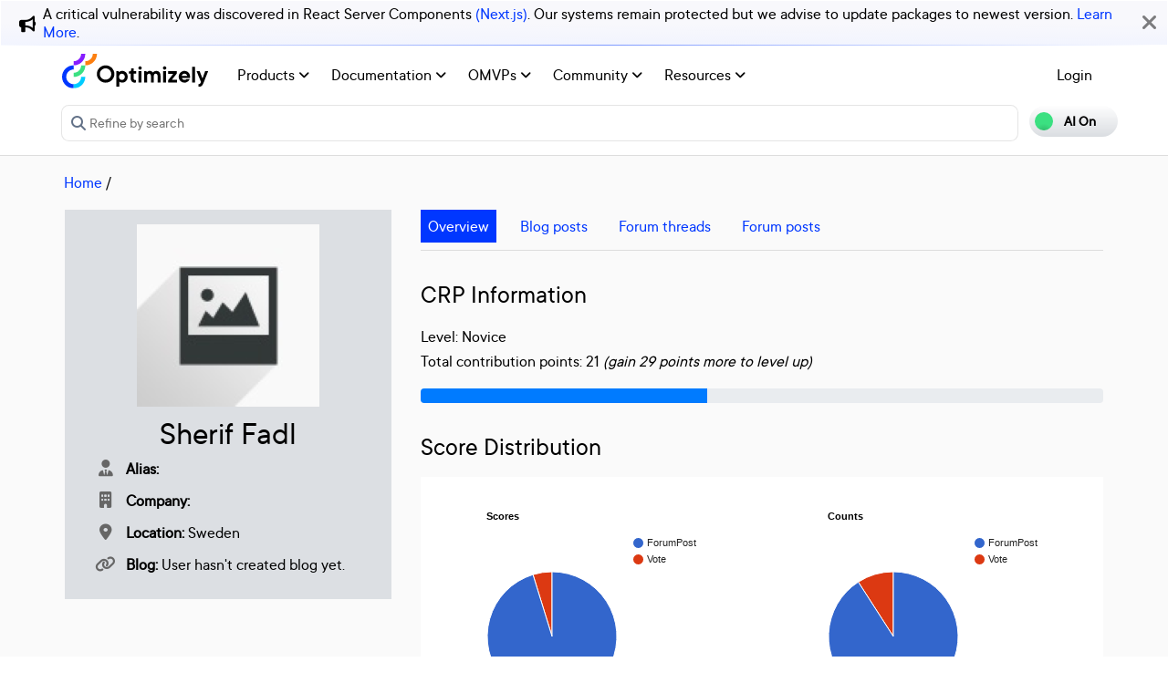

--- FILE ---
content_type: text/css
request_url: https://world.optimizely.com/css/common.css
body_size: 34451
content:
.oui{--axiom-grid-margin-large:24px;--axiom-grid-gutter-large:24px;--axiom-grid-margin-medium:16px;--axiom-grid-gutter-medium:16px;--axiom-grid-margin-small:16px;--axiom-grid-gutter-small:16px;--axiom-layout-grid-margin-large:0;--axiom-layout-grid-gutter-large:0;--axiom-layout-grid-margin-medium:0;--axiom-layout-grid-gutter-medium:0;--axiom-layout-grid-margin-small:0;--axiom-layout-grid-gutter-small:0;--wide-shadow:0 1px 3px #0000001a,0 1px 2px #0000002b;--border-radius:5px;--highlight:var(--light-blue-6);--ron-project-badge:#7b81d1;--white:#fff;--light-blue-100:#0037ff;--light-blue-75:#0037ff;--light-blue-50:#b3c3ff;--light-blue-25:#dbe3ff;--light-blue-10:#f0f3ff;--light-blue-6:#f0f3ff;--dark-blue-75:#080736;--gold:#ffc105;--red:#f33030;--green:#4cae4f;--indigo:#693ab6;--cyan:#00bdd6;--blue:#2094f3;--orange:#f90;--dark-blue-100:#080736;--dark-blue-50:#9c9cb0;--dark-blue-25:#9c9cb0;--grey-50:#ededed;--grey-25:#f5f5f5;--paper:#fff;--white-40b:#999}.oui input[type=checkbox]{cursor:default;opacity:1;position:inherit}.oui label{padding-top:0}.oui .per-tag{background-color:var(--blue);border-radius:5px;color:var(--white);margin:3px;padding:2px 10px}.oui .per-tag .axiom-icon{color:var(--white);cursor:pointer}.oui i.sm-icon-close{cursor:pointer}.oui .w-100 label{width:100%}.oui .oui-form-bad-news input{color:var(--red)}.oui .oui-dropdown-group .oui-button{color:#080736}.oui .dropdown-group,.oui .oui-dropdown .oui-dropdown__item,.oui .oui-dropdown-group,.oui .oui-select{font-size:14px!important}.oui .PresetDateRangePicker_panel{padding:0 22px 11px}.oui .PresetDateRangePicker_button{background:0 0;border:2px solid #00a699;box-sizing:border-box;color:#00a699;cursor:pointer;font:inherit;font-weight:700;height:100%;line-height:normal;margin-right:8px;overflow:visible;padding:4px 12px;position:relative;text-align:center}.oui .PresetDateRangePicker_button:active{outline:0}.oui .PresetDateRangePicker_button__selected{background:#00a699;color:#fff}.oui .SingleDatePickerInput{background-color:#fff;display:inline-block}.oui .SingleDatePickerInput__withBorder{border:1px solid #dbdbdb;border-radius:2px}.oui .SingleDatePickerInput__rtl{direction:rtl}.oui .SingleDatePickerInput__disabled{background-color:#f2f2f2}.oui .SingleDatePickerInput__block{display:block}.oui .SingleDatePickerInput__showClearDate{padding-right:30px}.oui .SingleDatePickerInput_clearDate{background:0 0;border:0;color:inherit;cursor:pointer;font:inherit;line-height:normal;margin:0 10px 0 5px;overflow:visible;padding:10px;position:absolute;right:0;top:50%;transform:translateY(-50%)}.oui .SingleDatePickerInput_clearDate__default:focus,.oui .SingleDatePickerInput_clearDate__default:hover{background:#dbdbdb;border-radius:50%}.oui .SingleDatePickerInput_clearDate__small{padding:6px}.oui .SingleDatePickerInput_clearDate__hide{visibility:hidden}.oui .SingleDatePickerInput_clearDate_svg{fill:#82888a;height:12px;vertical-align:middle;width:15px}.oui .SingleDatePickerInput_clearDate_svg__small{height:9px}.oui .SingleDatePickerInput_calendarIcon{background:0 0;border:0;color:inherit;cursor:pointer;display:inline-block;font:inherit;line-height:normal;margin:0 5px 0 10px;overflow:visible;padding:10px;vertical-align:middle}.oui .SingleDatePickerInput_calendarIcon_svg{fill:#82888a;height:15px;vertical-align:middle;width:14px}.oui .SingleDatePicker{display:inline-block;position:relative}.oui .SingleDatePicker__block{display:block}.oui .SingleDatePicker_picker{background-color:#fff;position:absolute;z-index:1}.oui .SingleDatePicker_picker__rtl{direction:rtl}.oui .SingleDatePicker_picker__directionLeft{left:0}.oui .SingleDatePicker_picker__directionRight{right:0}.oui .SingleDatePicker_picker__portal{background-color:#0000004d;height:100%;left:0;position:fixed;top:0;width:100%}.oui .SingleDatePicker_picker__fullScreenPortal{background-color:#fff}.oui .SingleDatePicker_closeButton{background:0 0;border:0;color:inherit;cursor:pointer;font:inherit;line-height:normal;overflow:visible;padding:15px;position:absolute;right:0;top:0;z-index:2}.oui .SingleDatePicker_closeButton:focus,.oui .SingleDatePicker_closeButton:hover{color:#b0b3b4;text-decoration:none}.oui .SingleDatePicker_closeButton_svg{fill:#cacccd;height:15px;width:15px}.oui .DayPickerKeyboardShortcuts_buttonReset{background:0 0;border:0;border-radius:0;color:inherit;cursor:pointer;font:inherit;font-size:14px;line-height:normal;overflow:visible;padding:0}.oui .DayPickerKeyboardShortcuts_buttonReset:active{outline:0}.oui .DayPickerKeyboardShortcuts_show{height:26px;position:absolute;width:33px;z-index:2}.oui .DayPickerKeyboardShortcuts_show:before{content:"";display:block;position:absolute}.oui .DayPickerKeyboardShortcuts_show__bottomRight{bottom:0;right:0}.oui .DayPickerKeyboardShortcuts_show__bottomRight:before{border-right:33px solid #00a699;border-top:26px solid #0000;bottom:0;right:0}.oui .DayPickerKeyboardShortcuts_show__bottomRight:hover:before{border-right:33px solid #008489}.oui .DayPickerKeyboardShortcuts_show__topRight{right:0;top:0}.oui .DayPickerKeyboardShortcuts_show__topRight:before{border-bottom:26px solid #0000;border-right:33px solid #00a699;right:0;top:0}.oui .DayPickerKeyboardShortcuts_show__topRight:hover:before{border-right:33px solid #008489}.oui .DayPickerKeyboardShortcuts_show__topLeft{left:0;top:0}.oui .DayPickerKeyboardShortcuts_show__topLeft:before{border-bottom:26px solid #0000;border-left:33px solid #00a699;left:0;top:0}.oui .DayPickerKeyboardShortcuts_show__topLeft:hover:before{border-left:33px solid #008489}.oui .DayPickerKeyboardShortcuts_showSpan{color:#fff;position:absolute}.oui .DayPickerKeyboardShortcuts_showSpan__bottomRight{bottom:0;right:5px}.oui .DayPickerKeyboardShortcuts_showSpan__topRight{right:5px;top:1px}.oui .DayPickerKeyboardShortcuts_showSpan__topLeft{left:5px;top:1px}.oui .DayPickerKeyboardShortcuts_panel{background:#fff;border:1px solid #dbdbdb;border-radius:2px;bottom:0;left:0;margin:33px;overflow:auto;padding:22px;position:absolute;right:0;text-align:left;top:0;z-index:2}.oui .DayPickerKeyboardShortcuts_title{font-size:16px;font-weight:700;margin:0}.oui .DayPickerKeyboardShortcuts_list{font-size:14px;list-style:none;padding:0}.oui .DayPickerKeyboardShortcuts_close{position:absolute;right:22px;top:22px;z-index:2}.oui .DayPickerKeyboardShortcuts_close:active{outline:0}.oui .DayPickerKeyboardShortcuts_closeSvg{fill:#cacccd;height:15px;width:15px}.oui .DayPickerKeyboardShortcuts_closeSvg:focus,.oui .DayPickerKeyboardShortcuts_closeSvg:hover{fill:#82888a}.oui .CalendarDay{box-sizing:border-box;cursor:pointer;font-size:14px;text-align:center}.oui .CalendarDay:active{outline:0}.oui .CalendarDay__defaultCursor{cursor:default}.oui .CalendarDay__default{background:#fff;border:1px solid #e4e7e7;color:#484848}.oui .CalendarDay__default:hover{background:#e4e7e7;border:1px solid #e4e7e7;color:inherit}.oui .CalendarDay__hovered_offset{background:#f4f5f5;border:1px double #e4e7e7;color:inherit}.oui .CalendarDay__outside{background:#fff;border:0;color:#484848}.oui .CalendarDay__outside:hover{border:0}.oui .CalendarDay__blocked_minimum_nights{background:#fff;border:1px solid #eceeee;color:#cacccd}.oui .CalendarDay__blocked_minimum_nights:active,.oui .CalendarDay__blocked_minimum_nights:hover{background:#fff;color:#cacccd}.oui .CalendarDay__highlighted_calendar{background:#ffe8bc;color:#484848}.oui .CalendarDay__highlighted_calendar:active,.oui .CalendarDay__highlighted_calendar:hover{background:#ffce71;color:#484848}.oui .CalendarDay__selected_span{background:#66e2da;border:1px double #33dacd;color:#fff}.oui .CalendarDay__selected_span:active,.oui .CalendarDay__selected_span:hover{background:#33dacd;border:1px double #33dacd;color:#fff}.oui .CalendarDay__selected,.oui .CalendarDay__selected:active,.oui .CalendarDay__selected:hover{background:#00a699;border:1px double #00a699;color:#fff}.oui .CalendarDay__hovered_span,.oui .CalendarDay__hovered_span:hover{background:#b2f1ec;border:1px double #80e8e0;color:#007a87}.oui .CalendarDay__hovered_span:active{background:#80e8e0;border:1px double #80e8e0;color:#007a87}.oui .CalendarDay__blocked_calendar,.oui .CalendarDay__blocked_calendar:active,.oui .CalendarDay__blocked_calendar:hover{background:#cacccd;border:1px solid #cacccd;color:#82888a}.oui .CalendarDay__blocked_out_of_range,.oui .CalendarDay__blocked_out_of_range:active,.oui .CalendarDay__blocked_out_of_range:hover{border:1px solid #e4e7e7;color:#cacccd}.oui .CalendarDay__hovered_start_first_possible_end{background:#eceeee;border:1px double #eceeee}.oui .CalendarDay__hovered_start_blocked_min_nights{background:#eceeee;border:1px double #e4e7e7}.oui .CalendarMonth{background:#fff;text-align:center;-webkit-user-select:none;user-select:none;vertical-align:top}.oui .CalendarMonth_table{border-collapse:collapse;border-spacing:0}.oui .CalendarMonth_verticalSpacing{border-collapse:initial}.oui .CalendarMonth_caption{caption-side:top;color:#484848;font-size:18px;padding-bottom:37px;padding-top:22px;text-align:center}.oui .CalendarMonth_caption__verticalScrollable{padding-bottom:7px;padding-top:12px}.oui .CalendarMonthGrid{background:#fff;text-align:left;z-index:0}.oui .CalendarMonthGrid__animating{z-index:1}.oui .CalendarMonthGrid__horizontal{left:9px;position:absolute}.oui .CalendarMonthGrid__vertical{margin:0 auto}.oui .CalendarMonthGrid__vertical_scrollable{margin:0 auto;overflow-y:scroll}.oui .CalendarMonthGrid_month__horizontal{display:inline-block;min-height:100%;vertical-align:top}.oui .CalendarMonthGrid_month__hideForAnimation{opacity:0;pointer-events:none;position:absolute;z-index:-1}.oui .CalendarMonthGrid_month__hidden{visibility:hidden}.oui .DayPickerNavigation{position:relative;z-index:2}.oui .DayPickerNavigation__horizontal{height:0}.oui .DayPickerNavigation__verticalDefault{bottom:0;height:52px;left:0;position:absolute;width:100%}.oui .DayPickerNavigation__verticalScrollableDefault{position:relative}.oui .DayPickerNavigation_button{border:0;cursor:pointer;margin:0;padding:0;-webkit-user-select:none;user-select:none}.oui .DayPickerNavigation_button__default{background-color:#fff;border:1px solid #e4e7e7;color:#757575}.oui .DayPickerNavigation_button__default:focus,.oui .DayPickerNavigation_button__default:hover{border:1px solid #c4c4c4}.oui .DayPickerNavigation_button__default:active{background:#f2f2f2}.oui .DayPickerNavigation_button__disabled{border:1px solid #f2f2f2;cursor:default}.oui .DayPickerNavigation_button__disabled:focus,.oui .DayPickerNavigation_button__disabled:hover{border:1px solid #f2f2f2}.oui .DayPickerNavigation_button__disabled:active{background:0 0}.oui .DayPickerNavigation_button__horizontalDefault{border-radius:3px;line-height:.78;padding:6px 9px;position:absolute;top:18px}.oui .DayPickerNavigation_leftButton__horizontalDefault{left:22px}.oui .DayPickerNavigation_rightButton__horizontalDefault{right:22px}.oui .DayPickerNavigation_button__verticalDefault{background:#fff;box-shadow:0 0 5px 2px #0000001a;display:inline-block;height:100%;padding:5px;position:relative;text-align:center;width:50%}.oui .DayPickerNavigation_nextButton__verticalDefault{border-left:0}.oui .DayPickerNavigation_nextButton__verticalScrollableDefault{width:100%}.oui .DayPickerNavigation_svg__horizontal{fill:#82888a;display:block;height:19px;width:19px}.oui .DayPickerNavigation_svg__vertical{fill:#484848;height:42px;width:42px}.oui .DayPickerNavigation_svg__disabled{fill:#f2f2f2}.oui .DayPicker{background:#fff;position:relative;text-align:left}.oui .DayPicker__horizontal{background:#fff}.oui .DayPicker__verticalScrollable{height:100%}.oui .DayPicker__hidden{visibility:hidden}.oui .DayPicker__withBorder{border-radius:3px;box-shadow:0 2px 6px #0000000d,0 0 0 1px #00000012}.oui .DayPicker_portal__horizontal{box-shadow:none;left:50%;position:absolute;top:50%}.oui .DayPicker_portal__vertical{position:static}.oui .DayPicker_focusRegion{outline:0}.oui .DayPicker_calendarInfo__horizontal,.oui .DayPicker_wrapper__horizontal{display:inline-block;vertical-align:top}.oui .DayPicker_weekHeaders{position:relative}.oui .DayPicker_weekHeaders__horizontal{margin-left:9px}.oui .DayPicker_weekHeader{color:#757575;position:absolute;text-align:left;top:62px;z-index:2}.oui .DayPicker_weekHeader__vertical{left:50%}.oui .DayPicker_weekHeader__verticalScrollable{background:#fff;border-bottom:1px solid #dbdbdb;display:table-row;left:0;margin-left:0;text-align:center;top:0;width:100%}.oui .DayPicker_weekHeader_ul{font-size:14px;list-style:none;margin:1px 0;padding-left:0;padding-right:0}.oui .DayPicker_weekHeader_li{display:inline-block;text-align:center}.oui .DayPicker_transitionContainer{border-radius:3px;overflow:hidden;position:relative}.oui .DayPicker_transitionContainer__horizontal{transition:height .2s ease-in-out}.oui .DayPicker_transitionContainer__vertical{width:100%}.oui .DayPicker_transitionContainer__verticalScrollable{bottom:0;height:100%;left:0;overflow-y:scroll;padding-top:20px;position:absolute;right:0;top:0}.oui .DateInput{background:#fff;display:inline-block;margin:0;padding:0;position:relative;vertical-align:middle;width:130px}.oui .DateInput__small{width:97px}.oui .DateInput__block{width:100%}.oui .DateInput__disabled{background:#f2f2f2;color:#dbdbdb}.oui .DateInput_input{background-color:#fff;border:0;border-bottom:2px solid #0000;border-radius:0;color:#484848;font-size:19px;font-weight:200;line-height:24px;padding:11px 11px 9px;width:100%}.oui .DateInput_input__small{font-size:15px;letter-spacing:.2px;line-height:18px;padding:7px 7px 5px}.oui .DateInput_input__regular{font-weight:auto}.oui .DateInput_input__readOnly{-webkit-user-select:none;user-select:none}.oui .DateInput_input__focused{background:#fff;border:0;border-bottom:2px solid #008489;outline:0}.oui .DateInput_input__disabled{background:#f2f2f2;font-style:italic}.oui .DateInput_screenReaderMessage{clip:rect(0,0,0,0);border:0;height:1px;margin:-1px;overflow:hidden;padding:0;position:absolute;width:1px}.oui .DateInput_fang{height:10px;left:22px;position:absolute;width:20px;z-index:2}.oui .DateInput_fangShape{fill:#fff}.oui .DateInput_fangStroke{stroke:#dbdbdb;fill:#0000}.oui .DateRangePickerInput{background-color:#fff;display:inline-block}.oui .DateRangePickerInput__disabled{background:#f2f2f2}.oui .DateRangePickerInput__withBorder{border:1px solid #dbdbdb;border-radius:2px}.oui .DateRangePickerInput__rtl{direction:rtl}.oui .DateRangePickerInput__block{display:block}.oui .DateRangePickerInput__showClearDates{padding-right:30px}.oui .DateRangePickerInput_arrow{color:#484848;display:inline-block;vertical-align:middle}.oui .DateRangePickerInput_arrow_svg{fill:#484848;height:24px;vertical-align:middle;width:24px}.oui .DateRangePickerInput_clearDates{background:0 0;border:0;color:inherit;cursor:pointer;font:inherit;line-height:normal;margin:0 10px 0 5px;overflow:visible;padding:10px;position:absolute;right:0;top:50%;transform:translateY(-50%)}.oui .DateRangePickerInput_clearDates__small{padding:6px}.oui .DateRangePickerInput_clearDates_default:focus,.oui .DateRangePickerInput_clearDates_default:hover{background:#dbdbdb;border-radius:50%}.oui .DateRangePickerInput_clearDates__hide{visibility:hidden}.oui .DateRangePickerInput_clearDates_svg{fill:#82888a;height:12px;vertical-align:middle;width:15px}.oui .DateRangePickerInput_clearDates_svg__small{height:9px}.oui .DateRangePickerInput_calendarIcon{background:0 0;border:0;color:inherit;cursor:pointer;display:inline-block;font:inherit;line-height:normal;margin:0 5px 0 10px;overflow:visible;padding:10px;vertical-align:middle}.oui .DateRangePickerInput_calendarIcon_svg{fill:#82888a;height:15px;vertical-align:middle;width:14px}.oui .DateRangePicker{display:inline-block;position:relative}.oui .DateRangePicker__block{display:block}.oui .DateRangePicker_picker{background-color:#fff;position:absolute;z-index:1}.oui .DateRangePicker_picker__rtl{direction:rtl}.oui .DateRangePicker_picker__directionLeft{left:0}.oui .DateRangePicker_picker__directionRight{right:0}.oui .DateRangePicker_picker__portal{background-color:#0000004d;height:100%;left:0;position:fixed;top:0;width:100%}.oui .DateRangePicker_picker__fullScreenPortal{background-color:#fff}.oui .DateRangePicker_closeButton{background:0 0;border:0;color:inherit;cursor:pointer;font:inherit;line-height:normal;overflow:visible;padding:15px;position:absolute;right:0;top:0;z-index:2}.oui .DateRangePicker_closeButton:focus,.oui .DateRangePicker_closeButton:hover{color:#b0b3b4;text-decoration:none}.oui .DateRangePicker_closeButton_svg{fill:#cacccd;height:15px;width:15px}.oui .d2h-wrapper{text-align:left}.oui .d2h-file-header{background-color:#f7f7f7;border-bottom:1px solid #d8d8d8;height:35px;padding:5px 10px}.oui .d2h-file-stats{display:flex;font-size:14px;margin-left:auto}.oui .d2h-lines-added{border:1px solid #b4e2b4;border-radius:5px 0 0 5px;color:#399839;padding:2px;text-align:right;vertical-align:middle}.oui .d2h-lines-deleted{border:1px solid #e9aeae;border-radius:0 5px 5px 0;color:#c33;margin-left:1px;padding:2px;text-align:left;vertical-align:middle}.oui .d2h-file-name-wrapper{align-items:center;display:flex;font-family:Source Sans Pro,Helvetica Neue,Helvetica,Arial,sans-serif;font-size:15px;width:100%}.oui .d2h-file-name{overflow-x:hidden;text-overflow:ellipsis;white-space:nowrap}.oui .d2h-file-wrapper{border:1px solid #ddd;border-radius:3px;margin-bottom:1em}.oui .d2h-diff-table{border-collapse:collapse;font-family:Menlo,Consolas,monospace;font-size:13px;width:100%}.oui .d2h-files-diff{display:block;height:100%;width:100%}.oui .d2h-file-diff{overflow-y:hidden}.oui .d2h-file-side-diff{display:inline-block;margin-bottom:-8px;margin-right:-4px;overflow-x:scroll;overflow-y:hidden;width:50%}.oui .d2h-code-line{display:inline-block;padding:0 8em;white-space:nowrap}.oui .d2h-code-side-line{display:inline-block;padding:0 4.5em;white-space:nowrap}.oui .d2h-code-line del,.oui .d2h-code-side-line del{background-color:#ffb6ba;border-radius:.2em;display:inline-block;margin-top:-1px;text-decoration:none}.oui .d2h-code-line ins,.oui .d2h-code-side-line ins{background-color:#97f295;border-radius:.2em;display:inline-block;margin-top:-1px;text-align:left;text-decoration:none}.oui .d2h-code-line-ctn,.oui .d2h-code-line-prefix{word-wrap:normal;background:none;display:inline;padding:0;white-space:pre}.oui .line-num1{float:left}.oui .line-num1,.oui .line-num2{box-sizing:border-box;overflow:hidden;padding:0 .5em;text-overflow:ellipsis;width:3.5em}.oui .line-num2{float:right}.oui .d2h-code-linenumber{background-color:#fff;border:solid #eee;border-width:0 1px;box-sizing:border-box;color:#0000004d;cursor:pointer;display:inline-block;position:absolute;text-align:right;width:7.5em}.oui .d2h-code-linenumber:after{content:"Ã¢â‚¬â€¹"}.oui .d2h-code-side-linenumber{background-color:#fff;border:solid #eee;border-width:0 1px;box-sizing:border-box;color:#0000004d;cursor:pointer;display:inline-block;overflow:hidden;position:absolute;text-align:right;text-overflow:ellipsis;width:4em}.oui .d2h-code-side-linenumber:after{content:"Ã¢â‚¬â€¹"}.oui .d2h-code-side-emptyplaceholder,.oui .d2h-emptyplaceholder{background-color:#f1f1f1;border-color:#e1e1e1}.oui .d2h-del{background-color:#fee8e9;border-color:#e9aeae}.oui .d2h-ins{background-color:#dfd;border-color:#b4e2b4}.oui .d2h-info{background-color:#f8fafd;border-color:#d5e4f2;color:#0000004d}.oui .d2h-file-diff .d2h-del.d2h-change{background-color:#fdf2d0}.oui .d2h-file-diff .d2h-ins.d2h-change{background-color:#ded}.oui .d2h-file-list-wrapper{margin-bottom:10px}.oui .d2h-file-list-wrapper a{color:#3572b0;text-decoration:none}.oui .d2h-file-list-wrapper a:visited{color:#3572b0}.oui .d2h-file-list-header{text-align:left}.oui .d2h-file-list-title{font-weight:700}.oui .d2h-file-list-line{display:flex;text-align:left}.oui .d2h-file-list{display:block;list-style:none;margin:0;padding:0}.oui .d2h-file-list>li{border-bottom:1px solid #ddd;margin:0;padding:5px 10px}.oui .d2h-file-list>li:last-child{border-bottom:none}.oui .d2h-file-switch{cursor:pointer;display:none;font-size:10px}.oui .d2h-icon{fill:currentColor;margin-right:10px;vertical-align:middle}.oui .d2h-deleted{color:#c33}.oui .d2h-added{color:#399839}.oui .d2h-changed{color:#d0b44c}.oui .d2h-moved{color:#3572b0}.oui .d2h-tag{background-color:#fff;display:flex;font-size:10px;margin-left:5px;padding:0 2px}.oui .d2h-deleted-tag{border:1px solid #c33}.oui .d2h-added-tag{border:1px solid #399839}.oui .d2h-changed-tag{border:1px solid #d0b44c}.oui .d2h-moved-tag{border:1px solid #3572b0}.oui .selecting-left .d2h-code-line,.oui .selecting-left .d2h-code-line *,.oui .selecting-left .d2h-code-side-line,.oui .selecting-left .d2h-code-side-line *,.oui .selecting-right td.d2h-code-linenumber,.oui .selecting-right td.d2h-code-linenumber *,.oui .selecting-right td.d2h-code-side-linenumber,.oui .selecting-right td.d2h-code-side-linenumber *{-webkit-touch-callout:none;-webkit-user-select:none;user-select:none}.oui .selecting-left .d2h-code-line ::selection,.oui .selecting-left .d2h-code-line::selection,.oui .selecting-left .d2h-code-side-line ::selection,.oui .selecting-left .d2h-code-side-line::selection,.oui .selecting-right td.d2h-code-linenumber::selection,.oui .selecting-right td.d2h-code-side-linenumber ::selection,.oui .selecting-right td.d2h-code-side-linenumber::selection{background:#0000}.oui .oui-pop--over--arrow-bottom-center,.oui .oui-pop--over--arrow-bottom-left,.oui .oui-pop--over--arrow-bottom-right,.oui .oui-pop--over--arrow-left-bottom,.oui .oui-pop--over--arrow-left-center,.oui .oui-pop--over--arrow-left-top,.oui .oui-pop--over--arrow-right-bottom,.oui .oui-pop--over--arrow-right-center,.oui .oui-pop--over--arrow-right-top,.oui .oui-pop--over--arrow-top-center,.oui .oui-pop--over--arrow-top-left,.oui .oui-pop--over--arrow-top-right,.oui .oui-pop--tip--arrow-bottom-center,.oui .oui-pop--tip--arrow-bottom-left,.oui .oui-pop--tip--arrow-bottom-right,.oui .oui-pop--tip--arrow-left-bottom,.oui .oui-pop--tip--arrow-left-center,.oui .oui-pop--tip--arrow-left-top,.oui .oui-pop--tip--arrow-right-bottom,.oui .oui-pop--tip--arrow-right-center,.oui .oui-pop--tip--arrow-right-top,.oui .oui-pop--tip--arrow-top-center,.oui .oui-pop--tip--arrow-top-left,.oui .oui-pop--tip--arrow-top-right,.oui .pop--over--arrow-bottom-center,.oui .pop--over--arrow-bottom-left,.oui .pop--over--arrow-bottom-right,.oui .pop--over--arrow-left-bottom,.oui .pop--over--arrow-left-center,.oui .pop--over--arrow-left-top,.oui .pop--over--arrow-right-bottom,.oui .pop--over--arrow-right-center,.oui .pop--over--arrow-right-top,.oui .pop--over--arrow-top-center,.oui .pop--over--arrow-top-left,.oui .pop--over--arrow-top-right,.oui .pop--tip--arrow-bottom-center,.oui .pop--tip--arrow-bottom-left,.oui .pop--tip--arrow-bottom-right,.oui .pop--tip--arrow-left-bottom,.oui .pop--tip--arrow-left-center,.oui .pop--tip--arrow-left-top,.oui .pop--tip--arrow-right-bottom,.oui .pop--tip--arrow-right-center,.oui .pop--tip--arrow-right-top,.oui .pop--tip--arrow-top-center,.oui .pop--tip--arrow-top-left,.oui .pop--tip--arrow-top-right,.oui .tether-element.tether-element-attached-bottom.tether-element-attached-left.tether-target-attached-bottom.tether-target-attached-right .oui-pop--over,.oui .tether-element.tether-element-attached-bottom.tether-element-attached-left.tether-target-attached-bottom.tether-target-attached-right .oui-pop--tip,.oui .tether-element.tether-element-attached-bottom.tether-element-attached-right.tether-target-attached-bottom.tether-target-attached-left .oui-pop--over,.oui .tether-element.tether-element-attached-bottom.tether-element-attached-right.tether-target-attached-bottom.tether-target-attached-left .oui-pop--tip,.oui .tether-element.tether-element-attached-center.tether-element-attached-bottom.tether-target-attached-top.tether-target-attached-center .oui-pop--over,.oui .tether-element.tether-element-attached-center.tether-element-attached-bottom.tether-target-attached-top.tether-target-attached-center .oui-pop--tip,.oui .tether-element.tether-element-attached-center.tether-element-attached-top.tether-target-attached-bottom.tether-target-attached-center .oui-pop--over,.oui .tether-element.tether-element-attached-center.tether-element-attached-top.tether-target-attached-bottom.tether-target-attached-center .oui-pop--tip,.oui .tether-element.tether-element-attached-left.tether-element-attached-bottom.tether-target-attached-top.tether-target-attached-left .oui-pop--over,.oui .tether-element.tether-element-attached-left.tether-element-attached-bottom.tether-target-attached-top.tether-target-attached-left .oui-pop--tip,.oui .tether-element.tether-element-attached-left.tether-element-attached-top.tether-target-attached-bottom.tether-target-attached-left .oui-pop--over,.oui .tether-element.tether-element-attached-left.tether-element-attached-top.tether-target-attached-bottom.tether-target-attached-left .oui-pop--tip,.oui .tether-element.tether-element-attached-middle.tether-element-attached-left.tether-target-attached-middle.tether-target-attached-right .oui-pop--over,.oui .tether-element.tether-element-attached-middle.tether-element-attached-left.tether-target-attached-middle.tether-target-attached-right .oui-pop--tip,.oui .tether-element.tether-element-attached-middle.tether-element-attached-right.tether-target-attached-middle.tether-target-attached-left .oui-pop--over,.oui .tether-element.tether-element-attached-middle.tether-element-attached-right.tether-target-attached-middle.tether-target-attached-left .oui-pop--tip,.oui .tether-element.tether-element-attached-right.tether-element-attached-bottom.tether-target-attached-top.tether-target-attached-right .oui-pop--over,.oui .tether-element.tether-element-attached-right.tether-element-attached-bottom.tether-target-attached-top.tether-target-attached-right .oui-pop--tip,.oui .tether-element.tether-element-attached-right.tether-element-attached-top.tether-target-attached-bottom.tether-target-attached-right .oui-pop--over,.oui .tether-element.tether-element-attached-right.tether-element-attached-top.tether-target-attached-bottom.tether-target-attached-right .oui-pop--tip,.oui .tether-element.tether-element-attached-top.tether-element-attached-left.tether-target-attached-top.tether-target-attached-right .oui-pop--over,.oui .tether-element.tether-element-attached-top.tether-element-attached-left.tether-target-attached-top.tether-target-attached-right .oui-pop--tip,.oui .tether-element.tether-element-attached-top.tether-element-attached-right.tether-target-attached-top.tether-target-attached-left .oui-pop--over,.oui .tether-element.tether-element-attached-top.tether-element-attached-right.tether-target-attached-top.tether-target-attached-left .oui-pop--tip{position:relative}.oui .oui-pop--over--arrow-bottom-center:after,.oui .oui-pop--over--arrow-bottom-center:before,.oui .oui-pop--over--arrow-bottom-left:after,.oui .oui-pop--over--arrow-bottom-left:before,.oui .oui-pop--over--arrow-bottom-right:after,.oui .oui-pop--over--arrow-bottom-right:before,.oui .oui-pop--over--arrow-left-bottom:after,.oui .oui-pop--over--arrow-left-bottom:before,.oui .oui-pop--over--arrow-left-center:after,.oui .oui-pop--over--arrow-left-center:before,.oui .oui-pop--over--arrow-left-top:after,.oui .oui-pop--over--arrow-left-top:before,.oui .oui-pop--over--arrow-right-bottom:after,.oui .oui-pop--over--arrow-right-bottom:before,.oui .oui-pop--over--arrow-right-center:after,.oui .oui-pop--over--arrow-right-center:before,.oui .oui-pop--over--arrow-right-top:after,.oui .oui-pop--over--arrow-right-top:before,.oui .oui-pop--over--arrow-top-center:after,.oui .oui-pop--over--arrow-top-center:before,.oui .oui-pop--over--arrow-top-left:after,.oui .oui-pop--over--arrow-top-left:before,.oui .oui-pop--over--arrow-top-right:after,.oui .oui-pop--over--arrow-top-right:before,.oui .oui-pop--tip--arrow-bottom-center:after,.oui .oui-pop--tip--arrow-bottom-center:before,.oui .oui-pop--tip--arrow-bottom-left:after,.oui .oui-pop--tip--arrow-bottom-left:before,.oui .oui-pop--tip--arrow-bottom-right:after,.oui .oui-pop--tip--arrow-bottom-right:before,.oui .oui-pop--tip--arrow-left-bottom:after,.oui .oui-pop--tip--arrow-left-bottom:before,.oui .oui-pop--tip--arrow-left-center:after,.oui .oui-pop--tip--arrow-left-center:before,.oui .oui-pop--tip--arrow-left-top:after,.oui .oui-pop--tip--arrow-left-top:before,.oui .oui-pop--tip--arrow-right-bottom:after,.oui .oui-pop--tip--arrow-right-bottom:before,.oui .oui-pop--tip--arrow-right-center:after,.oui .oui-pop--tip--arrow-right-center:before,.oui .oui-pop--tip--arrow-right-top:after,.oui .oui-pop--tip--arrow-right-top:before,.oui .oui-pop--tip--arrow-top-center:after,.oui .oui-pop--tip--arrow-top-center:before,.oui .oui-pop--tip--arrow-top-left:after,.oui .oui-pop--tip--arrow-top-left:before,.oui .oui-pop--tip--arrow-top-right:after,.oui .oui-pop--tip--arrow-top-right:before,.oui .pop--over--arrow-bottom-center:after,.oui .pop--over--arrow-bottom-center:before,.oui .pop--over--arrow-bottom-left:after,.oui .pop--over--arrow-bottom-left:before,.oui .pop--over--arrow-bottom-right:after,.oui .pop--over--arrow-bottom-right:before,.oui .pop--over--arrow-left-bottom:after,.oui .pop--over--arrow-left-bottom:before,.oui .pop--over--arrow-left-center:after,.oui .pop--over--arrow-left-center:before,.oui .pop--over--arrow-left-top:after,.oui .pop--over--arrow-left-top:before,.oui .pop--over--arrow-right-bottom:after,.oui .pop--over--arrow-right-bottom:before,.oui .pop--over--arrow-right-center:after,.oui .pop--over--arrow-right-center:before,.oui .pop--over--arrow-right-top:after,.oui .pop--over--arrow-right-top:before,.oui .pop--over--arrow-top-center:after,.oui .pop--over--arrow-top-center:before,.oui .pop--over--arrow-top-left:after,.oui .pop--over--arrow-top-left:before,.oui .pop--over--arrow-top-right:after,.oui .pop--over--arrow-top-right:before,.oui .pop--tip--arrow-bottom-center:after,.oui .pop--tip--arrow-bottom-center:before,.oui .pop--tip--arrow-bottom-left:after,.oui .pop--tip--arrow-bottom-left:before,.oui .pop--tip--arrow-bottom-right:after,.oui .pop--tip--arrow-bottom-right:before,.oui .pop--tip--arrow-left-bottom:after,.oui .pop--tip--arrow-left-bottom:before,.oui .pop--tip--arrow-left-center:after,.oui .pop--tip--arrow-left-center:before,.oui .pop--tip--arrow-left-top:after,.oui .pop--tip--arrow-left-top:before,.oui .pop--tip--arrow-right-bottom:after,.oui .pop--tip--arrow-right-bottom:before,.oui .pop--tip--arrow-right-center:after,.oui .pop--tip--arrow-right-center:before,.oui .pop--tip--arrow-right-top:after,.oui .pop--tip--arrow-right-top:before,.oui .pop--tip--arrow-top-center:after,.oui .pop--tip--arrow-top-center:before,.oui .pop--tip--arrow-top-left:after,.oui .pop--tip--arrow-top-left:before,.oui .pop--tip--arrow-top-right:after,.oui .pop--tip--arrow-top-right:before,.oui .tether-element.tether-element-attached-bottom.tether-element-attached-left.tether-target-attached-bottom.tether-target-attached-right .oui-pop--over:after,.oui .tether-element.tether-element-attached-bottom.tether-element-attached-left.tether-target-attached-bottom.tether-target-attached-right .oui-pop--over:before,.oui .tether-element.tether-element-attached-bottom.tether-element-attached-left.tether-target-attached-bottom.tether-target-attached-right .oui-pop--tip:after,.oui .tether-element.tether-element-attached-bottom.tether-element-attached-left.tether-target-attached-bottom.tether-target-attached-right .oui-pop--tip:before,.oui .tether-element.tether-element-attached-bottom.tether-element-attached-right.tether-target-attached-bottom.tether-target-attached-left .oui-pop--over:after,.oui .tether-element.tether-element-attached-bottom.tether-element-attached-right.tether-target-attached-bottom.tether-target-attached-left .oui-pop--over:before,.oui .tether-element.tether-element-attached-bottom.tether-element-attached-right.tether-target-attached-bottom.tether-target-attached-left .oui-pop--tip:after,.oui .tether-element.tether-element-attached-bottom.tether-element-attached-right.tether-target-attached-bottom.tether-target-attached-left .oui-pop--tip:before,.oui .tether-element.tether-element-attached-center.tether-element-attached-bottom.tether-target-attached-top.tether-target-attached-center .oui-pop--over:after,.oui .tether-element.tether-element-attached-center.tether-element-attached-bottom.tether-target-attached-top.tether-target-attached-center .oui-pop--over:before,.oui .tether-element.tether-element-attached-center.tether-element-attached-bottom.tether-target-attached-top.tether-target-attached-center .oui-pop--tip:after,.oui .tether-element.tether-element-attached-center.tether-element-attached-bottom.tether-target-attached-top.tether-target-attached-center .oui-pop--tip:before,.oui .tether-element.tether-element-attached-center.tether-element-attached-top.tether-target-attached-bottom.tether-target-attached-center .oui-pop--over:after,.oui .tether-element.tether-element-attached-center.tether-element-attached-top.tether-target-attached-bottom.tether-target-attached-center .oui-pop--over:before,.oui .tether-element.tether-element-attached-center.tether-element-attached-top.tether-target-attached-bottom.tether-target-attached-center .oui-pop--tip:after,.oui .tether-element.tether-element-attached-center.tether-element-attached-top.tether-target-attached-bottom.tether-target-attached-center .oui-pop--tip:before,.oui .tether-element.tether-element-attached-left.tether-element-attached-bottom.tether-target-attached-top.tether-target-attached-left .oui-pop--over:after,.oui .tether-element.tether-element-attached-left.tether-element-attached-bottom.tether-target-attached-top.tether-target-attached-left .oui-pop--over:before,.oui .tether-element.tether-element-attached-left.tether-element-attached-bottom.tether-target-attached-top.tether-target-attached-left .oui-pop--tip:after,.oui .tether-element.tether-element-attached-left.tether-element-attached-bottom.tether-target-attached-top.tether-target-attached-left .oui-pop--tip:before,.oui .tether-element.tether-element-attached-left.tether-element-attached-top.tether-target-attached-bottom.tether-target-attached-left .oui-pop--over:after,.oui .tether-element.tether-element-attached-left.tether-element-attached-top.tether-target-attached-bottom.tether-target-attached-left .oui-pop--over:before,.oui .tether-element.tether-element-attached-left.tether-element-attached-top.tether-target-attached-bottom.tether-target-attached-left .oui-pop--tip:after,.oui .tether-element.tether-element-attached-left.tether-element-attached-top.tether-target-attached-bottom.tether-target-attached-left .oui-pop--tip:before,.oui .tether-element.tether-element-attached-middle.tether-element-attached-left.tether-target-attached-middle.tether-target-attached-right .oui-pop--over:after,.oui .tether-element.tether-element-attached-middle.tether-element-attached-left.tether-target-attached-middle.tether-target-attached-right .oui-pop--over:before,.oui .tether-element.tether-element-attached-middle.tether-element-attached-left.tether-target-attached-middle.tether-target-attached-right .oui-pop--tip:after,.oui .tether-element.tether-element-attached-middle.tether-element-attached-left.tether-target-attached-middle.tether-target-attached-right .oui-pop--tip:before,.oui .tether-element.tether-element-attached-middle.tether-element-attached-right.tether-target-attached-middle.tether-target-attached-left .oui-pop--over:after,.oui .tether-element.tether-element-attached-middle.tether-element-attached-right.tether-target-attached-middle.tether-target-attached-left .oui-pop--over:before,.oui .tether-element.tether-element-attached-middle.tether-element-attached-right.tether-target-attached-middle.tether-target-attached-left .oui-pop--tip:after,.oui .tether-element.tether-element-attached-middle.tether-element-attached-right.tether-target-attached-middle.tether-target-attached-left .oui-pop--tip:before,.oui .tether-element.tether-element-attached-right.tether-element-attached-bottom.tether-target-attached-top.tether-target-attached-right .oui-pop--over:after,.oui .tether-element.tether-element-attached-right.tether-element-attached-bottom.tether-target-attached-top.tether-target-attached-right .oui-pop--over:before,.oui .tether-element.tether-element-attached-right.tether-element-attached-bottom.tether-target-attached-top.tether-target-attached-right .oui-pop--tip:after,.oui .tether-element.tether-element-attached-right.tether-element-attached-bottom.tether-target-attached-top.tether-target-attached-right .oui-pop--tip:before,.oui .tether-element.tether-element-attached-right.tether-element-attached-top.tether-target-attached-bottom.tether-target-attached-right .oui-pop--over:after,.oui .tether-element.tether-element-attached-right.tether-element-attached-top.tether-target-attached-bottom.tether-target-attached-right .oui-pop--over:before,.oui .tether-element.tether-element-attached-right.tether-element-attached-top.tether-target-attached-bottom.tether-target-attached-right .oui-pop--tip:after,.oui .tether-element.tether-element-attached-right.tether-element-attached-top.tether-target-attached-bottom.tether-target-attached-right .oui-pop--tip:before,.oui .tether-element.tether-element-attached-top.tether-element-attached-left.tether-target-attached-top.tether-target-attached-right .oui-pop--over:after,.oui .tether-element.tether-element-attached-top.tether-element-attached-left.tether-target-attached-top.tether-target-attached-right .oui-pop--over:before,.oui .tether-element.tether-element-attached-top.tether-element-attached-left.tether-target-attached-top.tether-target-attached-right .oui-pop--tip:after,.oui .tether-element.tether-element-attached-top.tether-element-attached-left.tether-target-attached-top.tether-target-attached-right .oui-pop--tip:before,.oui .tether-element.tether-element-attached-top.tether-element-attached-right.tether-target-attached-top.tether-target-attached-left .oui-pop--over:after,.oui .tether-element.tether-element-attached-top.tether-element-attached-right.tether-target-attached-top.tether-target-attached-left .oui-pop--over:before,.oui .tether-element.tether-element-attached-top.tether-element-attached-right.tether-target-attached-top.tether-target-attached-left .oui-pop--tip:after,.oui .tether-element.tether-element-attached-top.tether-element-attached-right.tether-target-attached-top.tether-target-attached-left .oui-pop--tip:before{border-collapse:initial;content:"";pointer-events:none;position:absolute}.oui .oui-pop--over--arrow-bottom-center:before,.oui .oui-pop--over--arrow-bottom-left:before,.oui .oui-pop--over--arrow-bottom-right:before,.oui .oui-pop--over--arrow-left-bottom:before,.oui .oui-pop--over--arrow-left-center:before,.oui .oui-pop--over--arrow-left-top:before,.oui .oui-pop--over--arrow-right-bottom:before,.oui .oui-pop--over--arrow-right-center:before,.oui .oui-pop--over--arrow-right-top:before,.oui .oui-pop--over--arrow-top-center:before,.oui .oui-pop--over--arrow-top-left:before,.oui .oui-pop--over--arrow-top-right:before,.oui .oui-pop--tip--arrow-bottom-center:before,.oui .oui-pop--tip--arrow-bottom-left:before,.oui .oui-pop--tip--arrow-bottom-right:before,.oui .oui-pop--tip--arrow-left-bottom:before,.oui .oui-pop--tip--arrow-left-center:before,.oui .oui-pop--tip--arrow-left-top:before,.oui .oui-pop--tip--arrow-right-bottom:before,.oui .oui-pop--tip--arrow-right-center:before,.oui .oui-pop--tip--arrow-right-top:before,.oui .oui-pop--tip--arrow-top-center:before,.oui .oui-pop--tip--arrow-top-left:before,.oui .oui-pop--tip--arrow-top-right:before,.oui .pop--over--arrow-bottom-center:before,.oui .pop--over--arrow-bottom-left:before,.oui .pop--over--arrow-bottom-right:before,.oui .pop--over--arrow-left-bottom:before,.oui .pop--over--arrow-left-center:before,.oui .pop--over--arrow-left-top:before,.oui .pop--over--arrow-right-bottom:before,.oui .pop--over--arrow-right-center:before,.oui .pop--over--arrow-right-top:before,.oui .pop--over--arrow-top-center:before,.oui .pop--over--arrow-top-left:before,.oui .pop--over--arrow-top-right:before,.oui .pop--tip--arrow-bottom-center:before,.oui .pop--tip--arrow-bottom-left:before,.oui .pop--tip--arrow-bottom-right:before,.oui .pop--tip--arrow-left-bottom:before,.oui .pop--tip--arrow-left-center:before,.oui .pop--tip--arrow-left-top:before,.oui .pop--tip--arrow-right-bottom:before,.oui .pop--tip--arrow-right-center:before,.oui .pop--tip--arrow-right-top:before,.oui .pop--tip--arrow-top-center:before,.oui .pop--tip--arrow-top-left:before,.oui .pop--tip--arrow-top-right:before,.oui .tether-element.tether-element-attached-bottom.tether-element-attached-left.tether-target-attached-bottom.tether-target-attached-right .oui-pop--over:before,.oui .tether-element.tether-element-attached-bottom.tether-element-attached-left.tether-target-attached-bottom.tether-target-attached-right .oui-pop--tip:before,.oui .tether-element.tether-element-attached-bottom.tether-element-attached-right.tether-target-attached-bottom.tether-target-attached-left .oui-pop--over:before,.oui .tether-element.tether-element-attached-bottom.tether-element-attached-right.tether-target-attached-bottom.tether-target-attached-left .oui-pop--tip:before,.oui .tether-element.tether-element-attached-center.tether-element-attached-bottom.tether-target-attached-top.tether-target-attached-center .oui-pop--over:before,.oui .tether-element.tether-element-attached-center.tether-element-attached-bottom.tether-target-attached-top.tether-target-attached-center .oui-pop--tip:before,.oui .tether-element.tether-element-attached-center.tether-element-attached-top.tether-target-attached-bottom.tether-target-attached-center .oui-pop--over:before,.oui .tether-element.tether-element-attached-center.tether-element-attached-top.tether-target-attached-bottom.tether-target-attached-center .oui-pop--tip:before,.oui .tether-element.tether-element-attached-left.tether-element-attached-bottom.tether-target-attached-top.tether-target-attached-left .oui-pop--over:before,.oui .tether-element.tether-element-attached-left.tether-element-attached-bottom.tether-target-attached-top.tether-target-attached-left .oui-pop--tip:before,.oui .tether-element.tether-element-attached-left.tether-element-attached-top.tether-target-attached-bottom.tether-target-attached-left .oui-pop--over:before,.oui .tether-element.tether-element-attached-left.tether-element-attached-top.tether-target-attached-bottom.tether-target-attached-left .oui-pop--tip:before,.oui .tether-element.tether-element-attached-middle.tether-element-attached-left.tether-target-attached-middle.tether-target-attached-right .oui-pop--over:before,.oui .tether-element.tether-element-attached-middle.tether-element-attached-left.tether-target-attached-middle.tether-target-attached-right .oui-pop--tip:before,.oui .tether-element.tether-element-attached-middle.tether-element-attached-right.tether-target-attached-middle.tether-target-attached-left .oui-pop--over:before,.oui .tether-element.tether-element-attached-middle.tether-element-attached-right.tether-target-attached-middle.tether-target-attached-left .oui-pop--tip:before,.oui .tether-element.tether-element-attached-right.tether-element-attached-bottom.tether-target-attached-top.tether-target-attached-right .oui-pop--over:before,.oui .tether-element.tether-element-attached-right.tether-element-attached-bottom.tether-target-attached-top.tether-target-attached-right .oui-pop--tip:before,.oui .tether-element.tether-element-attached-right.tether-element-attached-top.tether-target-attached-bottom.tether-target-attached-right .oui-pop--over:before,.oui .tether-element.tether-element-attached-right.tether-element-attached-top.tether-target-attached-bottom.tether-target-attached-right .oui-pop--tip:before,.oui .tether-element.tether-element-attached-top.tether-element-attached-left.tether-target-attached-top.tether-target-attached-right .oui-pop--over:before,.oui .tether-element.tether-element-attached-top.tether-element-attached-left.tether-target-attached-top.tether-target-attached-right .oui-pop--tip:before,.oui .tether-element.tether-element-attached-top.tether-element-attached-right.tether-target-attached-top.tether-target-attached-left .oui-pop--over:before,.oui .tether-element.tether-element-attached-top.tether-element-attached-right.tether-target-attached-top.tether-target-attached-left .oui-pop--tip:before{border:6px solid #0000}.oui .oui-pop--over--arrow-bottom-center:after,.oui .oui-pop--over--arrow-bottom-left:after,.oui .oui-pop--over--arrow-bottom-right:after,.oui .oui-pop--over--arrow-left-bottom:after,.oui .oui-pop--over--arrow-left-center:after,.oui .oui-pop--over--arrow-left-top:after,.oui .oui-pop--over--arrow-right-bottom:after,.oui .oui-pop--over--arrow-right-center:after,.oui .oui-pop--over--arrow-right-top:after,.oui .oui-pop--over--arrow-top-center:after,.oui .oui-pop--over--arrow-top-left:after,.oui .oui-pop--over--arrow-top-right:after,.oui .oui-pop--tip--arrow-bottom-center:after,.oui .oui-pop--tip--arrow-bottom-left:after,.oui .oui-pop--tip--arrow-bottom-right:after,.oui .oui-pop--tip--arrow-left-bottom:after,.oui .oui-pop--tip--arrow-left-center:after,.oui .oui-pop--tip--arrow-left-top:after,.oui .oui-pop--tip--arrow-right-bottom:after,.oui .oui-pop--tip--arrow-right-center:after,.oui .oui-pop--tip--arrow-right-top:after,.oui .oui-pop--tip--arrow-top-center:after,.oui .oui-pop--tip--arrow-top-left:after,.oui .oui-pop--tip--arrow-top-right:after,.oui .pop--over--arrow-bottom-center:after,.oui .pop--over--arrow-bottom-left:after,.oui .pop--over--arrow-bottom-right:after,.oui .pop--over--arrow-left-bottom:after,.oui .pop--over--arrow-left-center:after,.oui .pop--over--arrow-left-top:after,.oui .pop--over--arrow-right-bottom:after,.oui .pop--over--arrow-right-center:after,.oui .pop--over--arrow-right-top:after,.oui .pop--over--arrow-top-center:after,.oui .pop--over--arrow-top-left:after,.oui .pop--over--arrow-top-right:after,.oui .pop--tip--arrow-bottom-center:after,.oui .pop--tip--arrow-bottom-left:after,.oui .pop--tip--arrow-bottom-right:after,.oui .pop--tip--arrow-left-bottom:after,.oui .pop--tip--arrow-left-center:after,.oui .pop--tip--arrow-left-top:after,.oui .pop--tip--arrow-right-bottom:after,.oui .pop--tip--arrow-right-center:after,.oui .pop--tip--arrow-right-top:after,.oui .pop--tip--arrow-top-center:after,.oui .pop--tip--arrow-top-left:after,.oui .pop--tip--arrow-top-right:after,.oui .tether-element.tether-element-attached-bottom.tether-element-attached-left.tether-target-attached-bottom.tether-target-attached-right .oui-pop--over:after,.oui .tether-element.tether-element-attached-bottom.tether-element-attached-left.tether-target-attached-bottom.tether-target-attached-right .oui-pop--tip:after,.oui .tether-element.tether-element-attached-bottom.tether-element-attached-right.tether-target-attached-bottom.tether-target-attached-left .oui-pop--over:after,.oui .tether-element.tether-element-attached-bottom.tether-element-attached-right.tether-target-attached-bottom.tether-target-attached-left .oui-pop--tip:after,.oui .tether-element.tether-element-attached-center.tether-element-attached-bottom.tether-target-attached-top.tether-target-attached-center .oui-pop--over:after,.oui .tether-element.tether-element-attached-center.tether-element-attached-bottom.tether-target-attached-top.tether-target-attached-center .oui-pop--tip:after,.oui .tether-element.tether-element-attached-center.tether-element-attached-top.tether-target-attached-bottom.tether-target-attached-center .oui-pop--over:after,.oui .tether-element.tether-element-attached-center.tether-element-attached-top.tether-target-attached-bottom.tether-target-attached-center .oui-pop--tip:after,.oui .tether-element.tether-element-attached-left.tether-element-attached-bottom.tether-target-attached-top.tether-target-attached-left .oui-pop--over:after,.oui .tether-element.tether-element-attached-left.tether-element-attached-bottom.tether-target-attached-top.tether-target-attached-left .oui-pop--tip:after,.oui .tether-element.tether-element-attached-left.tether-element-attached-top.tether-target-attached-bottom.tether-target-attached-left .oui-pop--over:after,.oui .tether-element.tether-element-attached-left.tether-element-attached-top.tether-target-attached-bottom.tether-target-attached-left .oui-pop--tip:after,.oui .tether-element.tether-element-attached-middle.tether-element-attached-left.tether-target-attached-middle.tether-target-attached-right .oui-pop--over:after,.oui .tether-element.tether-element-attached-middle.tether-element-attached-left.tether-target-attached-middle.tether-target-attached-right .oui-pop--tip:after,.oui .tether-element.tether-element-attached-middle.tether-element-attached-right.tether-target-attached-middle.tether-target-attached-left .oui-pop--over:after,.oui .tether-element.tether-element-attached-middle.tether-element-attached-right.tether-target-attached-middle.tether-target-attached-left .oui-pop--tip:after,.oui .tether-element.tether-element-attached-right.tether-element-attached-bottom.tether-target-attached-top.tether-target-attached-right .oui-pop--over:after,.oui .tether-element.tether-element-attached-right.tether-element-attached-bottom.tether-target-attached-top.tether-target-attached-right .oui-pop--tip:after,.oui .tether-element.tether-element-attached-right.tether-element-attached-top.tether-target-attached-bottom.tether-target-attached-right .oui-pop--over:after,.oui .tether-element.tether-element-attached-right.tether-element-attached-top.tether-target-attached-bottom.tether-target-attached-right .oui-pop--tip:after,.oui .tether-element.tether-element-attached-top.tether-element-attached-left.tether-target-attached-top.tether-target-attached-right .oui-pop--over:after,.oui .tether-element.tether-element-attached-top.tether-element-attached-left.tether-target-attached-top.tether-target-attached-right .oui-pop--tip:after,.oui .tether-element.tether-element-attached-top.tether-element-attached-right.tether-target-attached-top.tether-target-attached-left .oui-pop--over:after,.oui .tether-element.tether-element-attached-top.tether-element-attached-right.tether-target-attached-top.tether-target-attached-left .oui-pop--tip:after{border:5px solid #0000}.oui .oui-pop--over--arrow-top-center:after,.oui .oui-pop--over--arrow-top-center:before,.oui .oui-pop--over--arrow-top-left:after,.oui .oui-pop--over--arrow-top-left:before,.oui .oui-pop--over--arrow-top-right:after,.oui .oui-pop--over--arrow-top-right:before,.oui .oui-pop--tip--arrow-top-center:after,.oui .oui-pop--tip--arrow-top-center:before,.oui .oui-pop--tip--arrow-top-left:after,.oui .oui-pop--tip--arrow-top-left:before,.oui .oui-pop--tip--arrow-top-right:after,.oui .oui-pop--tip--arrow-top-right:before,.oui .pop--over--arrow-top-center:after,.oui .pop--over--arrow-top-center:before,.oui .pop--over--arrow-top-left:after,.oui .pop--over--arrow-top-left:before,.oui .pop--over--arrow-top-right:after,.oui .pop--over--arrow-top-right:before,.oui .pop--tip--arrow-top-center:after,.oui .pop--tip--arrow-top-center:before,.oui .pop--tip--arrow-top-left:after,.oui .pop--tip--arrow-top-left:before,.oui .pop--tip--arrow-top-right:after,.oui .pop--tip--arrow-top-right:before,.oui .tether-element.tether-element-attached-center.tether-element-attached-top.tether-target-attached-bottom.tether-target-attached-center .oui-pop--over:after,.oui .tether-element.tether-element-attached-center.tether-element-attached-top.tether-target-attached-bottom.tether-target-attached-center .oui-pop--over:before,.oui .tether-element.tether-element-attached-center.tether-element-attached-top.tether-target-attached-bottom.tether-target-attached-center .oui-pop--tip:after,.oui .tether-element.tether-element-attached-center.tether-element-attached-top.tether-target-attached-bottom.tether-target-attached-center .oui-pop--tip:before,.oui .tether-element.tether-element-attached-left.tether-element-attached-top.tether-target-attached-bottom.tether-target-attached-left .oui-pop--over:after,.oui .tether-element.tether-element-attached-left.tether-element-attached-top.tether-target-attached-bottom.tether-target-attached-left .oui-pop--over:before,.oui .tether-element.tether-element-attached-left.tether-element-attached-top.tether-target-attached-bottom.tether-target-attached-left .oui-pop--tip:after,.oui .tether-element.tether-element-attached-left.tether-element-attached-top.tether-target-attached-bottom.tether-target-attached-left .oui-pop--tip:before,.oui .tether-element.tether-element-attached-right.tether-element-attached-top.tether-target-attached-bottom.tether-target-attached-right .oui-pop--over:after,.oui .tether-element.tether-element-attached-right.tether-element-attached-top.tether-target-attached-bottom.tether-target-attached-right .oui-pop--over:before,.oui .tether-element.tether-element-attached-right.tether-element-attached-top.tether-target-attached-bottom.tether-target-attached-right .oui-pop--tip:after,.oui .tether-element.tether-element-attached-right.tether-element-attached-top.tether-target-attached-bottom.tether-target-attached-right .oui-pop--tip:before{bottom:100%}.oui .oui-pop--over--arrow-left-top:before,.oui .oui-pop--over--arrow-right-top:before,.oui .oui-pop--tip--arrow-left-top:before,.oui .oui-pop--tip--arrow-right-top:before,.oui .pop--over--arrow-left-top:before,.oui .pop--over--arrow-right-top:before,.oui .pop--tip--arrow-left-top:before,.oui .pop--tip--arrow-right-top:before,.oui .tether-element.tether-element-attached-top.tether-element-attached-left.tether-target-attached-top.tether-target-attached-right .oui-pop--over:before,.oui .tether-element.tether-element-attached-top.tether-element-attached-left.tether-target-attached-top.tether-target-attached-right .oui-pop--tip:before,.oui .tether-element.tether-element-attached-top.tether-element-attached-right.tether-target-attached-top.tether-target-attached-left .oui-pop--over:before,.oui .tether-element.tether-element-attached-top.tether-element-attached-right.tether-target-attached-top.tether-target-attached-left .oui-pop--tip:before{top:5px}.oui .oui-pop--over--arrow-left-top:after,.oui .oui-pop--over--arrow-right-top:after,.oui .oui-pop--tip--arrow-left-top:after,.oui .oui-pop--tip--arrow-right-top:after,.oui .pop--over--arrow-left-top:after,.oui .pop--over--arrow-right-top:after,.oui .pop--tip--arrow-left-top:after,.oui .pop--tip--arrow-right-top:after,.oui .tether-element.tether-element-attached-top.tether-element-attached-left.tether-target-attached-top.tether-target-attached-right .oui-pop--over:after,.oui .tether-element.tether-element-attached-top.tether-element-attached-left.tether-target-attached-top.tether-target-attached-right .oui-pop--tip:after,.oui .tether-element.tether-element-attached-top.tether-element-attached-right.tether-target-attached-top.tether-target-attached-left .oui-pop--over:after,.oui .tether-element.tether-element-attached-top.tether-element-attached-right.tether-target-attached-top.tether-target-attached-left .oui-pop--tip:after{top:6px}.oui .oui-pop--over--arrow-left-center:after,.oui .oui-pop--over--arrow-left-center:before,.oui .oui-pop--over--arrow-right-center:after,.oui .oui-pop--over--arrow-right-center:before,.oui .oui-pop--tip--arrow-left-center:after,.oui .oui-pop--tip--arrow-left-center:before,.oui .oui-pop--tip--arrow-right-center:after,.oui .oui-pop--tip--arrow-right-center:before,.oui .pop--over--arrow-left-center:after,.oui .pop--over--arrow-left-center:before,.oui .pop--over--arrow-right-center:after,.oui .pop--over--arrow-right-center:before,.oui .pop--tip--arrow-left-center:after,.oui .pop--tip--arrow-left-center:before,.oui .pop--tip--arrow-right-center:after,.oui .pop--tip--arrow-right-center:before,.oui .tether-element.tether-element-attached-middle.tether-element-attached-left.tether-target-attached-middle.tether-target-attached-right .oui-pop--over:after,.oui .tether-element.tether-element-attached-middle.tether-element-attached-left.tether-target-attached-middle.tether-target-attached-right .oui-pop--over:before,.oui .tether-element.tether-element-attached-middle.tether-element-attached-left.tether-target-attached-middle.tether-target-attached-right .oui-pop--tip:after,.oui .tether-element.tether-element-attached-middle.tether-element-attached-left.tether-target-attached-middle.tether-target-attached-right .oui-pop--tip:before,.oui .tether-element.tether-element-attached-middle.tether-element-attached-right.tether-target-attached-middle.tether-target-attached-left .oui-pop--over:after,.oui .tether-element.tether-element-attached-middle.tether-element-attached-right.tether-target-attached-middle.tether-target-attached-left .oui-pop--over:before,.oui .tether-element.tether-element-attached-middle.tether-element-attached-right.tether-target-attached-middle.tether-target-attached-left .oui-pop--tip:after,.oui .tether-element.tether-element-attached-middle.tether-element-attached-right.tether-target-attached-middle.tether-target-attached-left .oui-pop--tip:before{margin-top:-6px;top:50%}.oui .oui-pop--over--arrow-left-center:after,.oui .oui-pop--over--arrow-right-center:after,.oui .oui-pop--tip--arrow-left-center:after,.oui .oui-pop--tip--arrow-right-center:after,.oui .pop--over--arrow-left-center:after,.oui .pop--over--arrow-right-center:after,.oui .pop--tip--arrow-left-center:after,.oui .pop--tip--arrow-right-center:after,.oui .tether-element.tether-element-attached-middle.tether-element-attached-left.tether-target-attached-middle.tether-target-attached-right .oui-pop--over:after,.oui .tether-element.tether-element-attached-middle.tether-element-attached-left.tether-target-attached-middle.tether-target-attached-right .oui-pop--tip:after,.oui .tether-element.tether-element-attached-middle.tether-element-attached-right.tether-target-attached-middle.tether-target-attached-left .oui-pop--over:after,.oui .tether-element.tether-element-attached-middle.tether-element-attached-right.tether-target-attached-middle.tether-target-attached-left .oui-pop--tip:after{margin-top:-5px}.oui .oui-pop--over--arrow-left-bottom:before,.oui .oui-pop--over--arrow-right-bottom:before,.oui .oui-pop--tip--arrow-left-bottom:before,.oui .oui-pop--tip--arrow-right-bottom:before,.oui .pop--over--arrow-left-bottom:before,.oui .pop--over--arrow-right-bottom:before,.oui .pop--tip--arrow-left-bottom:before,.oui .pop--tip--arrow-right-bottom:before,.oui .tether-element.tether-element-attached-bottom.tether-element-attached-left.tether-target-attached-bottom.tether-target-attached-right .oui-pop--over:before,.oui .tether-element.tether-element-attached-bottom.tether-element-attached-left.tether-target-attached-bottom.tether-target-attached-right .oui-pop--tip:before,.oui .tether-element.tether-element-attached-bottom.tether-element-attached-right.tether-target-attached-bottom.tether-target-attached-left .oui-pop--over:before,.oui .tether-element.tether-element-attached-bottom.tether-element-attached-right.tether-target-attached-bottom.tether-target-attached-left .oui-pop--tip:before{bottom:5px}.oui .oui-pop--over--arrow-left-bottom:after,.oui .oui-pop--over--arrow-right-bottom:after,.oui .oui-pop--tip--arrow-left-bottom:after,.oui .oui-pop--tip--arrow-right-bottom:after,.oui .pop--over--arrow-left-bottom:after,.oui .pop--over--arrow-right-bottom:after,.oui .pop--tip--arrow-left-bottom:after,.oui .pop--tip--arrow-right-bottom:after,.oui .tether-element.tether-element-attached-bottom.tether-element-attached-left.tether-target-attached-bottom.tether-target-attached-right .oui-pop--over:after,.oui .tether-element.tether-element-attached-bottom.tether-element-attached-left.tether-target-attached-bottom.tether-target-attached-right .oui-pop--tip:after,.oui .tether-element.tether-element-attached-bottom.tether-element-attached-right.tether-target-attached-bottom.tether-target-attached-left .oui-pop--over:after,.oui .tether-element.tether-element-attached-bottom.tether-element-attached-right.tether-target-attached-bottom.tether-target-attached-left .oui-pop--tip:after{bottom:6px}.oui .oui-pop--over--arrow-bottom-center:after,.oui .oui-pop--over--arrow-bottom-center:before,.oui .oui-pop--over--arrow-bottom-left:after,.oui .oui-pop--over--arrow-bottom-left:before,.oui .oui-pop--over--arrow-bottom-right:after,.oui .oui-pop--over--arrow-bottom-right:before,.oui .oui-pop--tip--arrow-bottom-center:after,.oui .oui-pop--tip--arrow-bottom-center:before,.oui .oui-pop--tip--arrow-bottom-left:after,.oui .oui-pop--tip--arrow-bottom-left:before,.oui .oui-pop--tip--arrow-bottom-right:after,.oui .oui-pop--tip--arrow-bottom-right:before,.oui .pop--over--arrow-bottom-center:after,.oui .pop--over--arrow-bottom-center:before,.oui .pop--over--arrow-bottom-left:after,.oui .pop--over--arrow-bottom-left:before,.oui .pop--over--arrow-bottom-right:after,.oui .pop--over--arrow-bottom-right:before,.oui .pop--tip--arrow-bottom-center:after,.oui .pop--tip--arrow-bottom-center:before,.oui .pop--tip--arrow-bottom-left:after,.oui .pop--tip--arrow-bottom-left:before,.oui .pop--tip--arrow-bottom-right:after,.oui .pop--tip--arrow-bottom-right:before,.oui .tether-element.tether-element-attached-center.tether-element-attached-bottom.tether-target-attached-top.tether-target-attached-center .oui-pop--over:after,.oui .tether-element.tether-element-attached-center.tether-element-attached-bottom.tether-target-attached-top.tether-target-attached-center .oui-pop--over:before,.oui .tether-element.tether-element-attached-center.tether-element-attached-bottom.tether-target-attached-top.tether-target-attached-center .oui-pop--tip:after,.oui .tether-element.tether-element-attached-center.tether-element-attached-bottom.tether-target-attached-top.tether-target-attached-center .oui-pop--tip:before,.oui .tether-element.tether-element-attached-left.tether-element-attached-bottom.tether-target-attached-top.tether-target-attached-left .oui-pop--over:after,.oui .tether-element.tether-element-attached-left.tether-element-attached-bottom.tether-target-attached-top.tether-target-attached-left .oui-pop--over:before,.oui .tether-element.tether-element-attached-left.tether-element-attached-bottom.tether-target-attached-top.tether-target-attached-left .oui-pop--tip:after,.oui .tether-element.tether-element-attached-left.tether-element-attached-bottom.tether-target-attached-top.tether-target-attached-left .oui-pop--tip:before,.oui .tether-element.tether-element-attached-right.tether-element-attached-bottom.tether-target-attached-top.tether-target-attached-right .oui-pop--over:after,.oui .tether-element.tether-element-attached-right.tether-element-attached-bottom.tether-target-attached-top.tether-target-attached-right .oui-pop--over:before,.oui .tether-element.tether-element-attached-right.tether-element-attached-bottom.tether-target-attached-top.tether-target-attached-right .oui-pop--tip:after,.oui .tether-element.tether-element-attached-right.tether-element-attached-bottom.tether-target-attached-top.tether-target-attached-right .oui-pop--tip:before{top:100%}.oui .oui-pop--over--arrow-left-bottom:after,.oui .oui-pop--over--arrow-left-bottom:before,.oui .oui-pop--over--arrow-left-center:after,.oui .oui-pop--over--arrow-left-center:before,.oui .oui-pop--over--arrow-left-top:after,.oui .oui-pop--over--arrow-left-top:before,.oui .oui-pop--tip--arrow-left-bottom:after,.oui .oui-pop--tip--arrow-left-bottom:before,.oui .oui-pop--tip--arrow-left-center:after,.oui .oui-pop--tip--arrow-left-center:before,.oui .oui-pop--tip--arrow-left-top:after,.oui .oui-pop--tip--arrow-left-top:before,.oui .pop--over--arrow-left-bottom:after,.oui .pop--over--arrow-left-bottom:before,.oui .pop--over--arrow-left-center:after,.oui .pop--over--arrow-left-center:before,.oui .pop--over--arrow-left-top:after,.oui .pop--over--arrow-left-top:before,.oui .pop--tip--arrow-left-bottom:after,.oui .pop--tip--arrow-left-bottom:before,.oui .pop--tip--arrow-left-center:after,.oui .pop--tip--arrow-left-center:before,.oui .pop--tip--arrow-left-top:after,.oui .pop--tip--arrow-left-top:before,.oui .tether-element.tether-element-attached-bottom.tether-element-attached-left.tether-target-attached-bottom.tether-target-attached-right .oui-pop--over:after,.oui .tether-element.tether-element-attached-bottom.tether-element-attached-left.tether-target-attached-bottom.tether-target-attached-right .oui-pop--over:before,.oui .tether-element.tether-element-attached-bottom.tether-element-attached-left.tether-target-attached-bottom.tether-target-attached-right .oui-pop--tip:after,.oui .tether-element.tether-element-attached-bottom.tether-element-attached-left.tether-target-attached-bottom.tether-target-attached-right .oui-pop--tip:before,.oui .tether-element.tether-element-attached-middle.tether-element-attached-left.tether-target-attached-middle.tether-target-attached-right .oui-pop--over:after,.oui .tether-element.tether-element-attached-middle.tether-element-attached-left.tether-target-attached-middle.tether-target-attached-right .oui-pop--over:before,.oui .tether-element.tether-element-attached-middle.tether-element-attached-left.tether-target-attached-middle.tether-target-attached-right .oui-pop--tip:after,.oui .tether-element.tether-element-attached-middle.tether-element-attached-left.tether-target-attached-middle.tether-target-attached-right .oui-pop--tip:before,.oui .tether-element.tether-element-attached-top.tether-element-attached-left.tether-target-attached-top.tether-target-attached-right .oui-pop--over:after,.oui .tether-element.tether-element-attached-top.tether-element-attached-left.tether-target-attached-top.tether-target-attached-right .oui-pop--over:before,.oui .tether-element.tether-element-attached-top.tether-element-attached-left.tether-target-attached-top.tether-target-attached-right .oui-pop--tip:after,.oui .tether-element.tether-element-attached-top.tether-element-attached-left.tether-target-attached-top.tether-target-attached-right .oui-pop--tip:before{right:100%}.oui .oui-pop--over--arrow-bottom-left:before,.oui .oui-pop--over--arrow-top-left:before,.oui .oui-pop--tip--arrow-bottom-left:before,.oui .oui-pop--tip--arrow-top-left:before,.oui .pop--over--arrow-bottom-left:before,.oui .pop--over--arrow-top-left:before,.oui .pop--tip--arrow-bottom-left:before,.oui .pop--tip--arrow-top-left:before,.oui .tether-element.tether-element-attached-left.tether-element-attached-bottom.tether-target-attached-top.tether-target-attached-left .oui-pop--over:before,.oui .tether-element.tether-element-attached-left.tether-element-attached-bottom.tether-target-attached-top.tether-target-attached-left .oui-pop--tip:before,.oui .tether-element.tether-element-attached-left.tether-element-attached-top.tether-target-attached-bottom.tether-target-attached-left .oui-pop--over:before,.oui .tether-element.tether-element-attached-left.tether-element-attached-top.tether-target-attached-bottom.tether-target-attached-left .oui-pop--tip:before{left:5px}.oui .oui-pop--over--arrow-bottom-left:after,.oui .oui-pop--over--arrow-top-left:after,.oui .oui-pop--tip--arrow-bottom-left:after,.oui .oui-pop--tip--arrow-top-left:after,.oui .pop--over--arrow-bottom-left:after,.oui .pop--over--arrow-top-left:after,.oui .pop--tip--arrow-bottom-left:after,.oui .pop--tip--arrow-top-left:after,.oui .tether-element.tether-element-attached-left.tether-element-attached-bottom.tether-target-attached-top.tether-target-attached-left .oui-pop--over:after,.oui .tether-element.tether-element-attached-left.tether-element-attached-bottom.tether-target-attached-top.tether-target-attached-left .oui-pop--tip:after,.oui .tether-element.tether-element-attached-left.tether-element-attached-top.tether-target-attached-bottom.tether-target-attached-left .oui-pop--over:after,.oui .tether-element.tether-element-attached-left.tether-element-attached-top.tether-target-attached-bottom.tether-target-attached-left .oui-pop--tip:after{left:6px}.oui .oui-pop--over--arrow-bottom-center:after,.oui .oui-pop--over--arrow-bottom-center:before,.oui .oui-pop--over--arrow-top-center:after,.oui .oui-pop--over--arrow-top-center:before,.oui .oui-pop--tip--arrow-bottom-center:after,.oui .oui-pop--tip--arrow-bottom-center:before,.oui .oui-pop--tip--arrow-top-center:after,.oui .oui-pop--tip--arrow-top-center:before,.oui .pop--over--arrow-bottom-center:after,.oui .pop--over--arrow-bottom-center:before,.oui .pop--over--arrow-top-center:after,.oui .pop--over--arrow-top-center:before,.oui .pop--tip--arrow-bottom-center:after,.oui .pop--tip--arrow-bottom-center:before,.oui .pop--tip--arrow-top-center:after,.oui .pop--tip--arrow-top-center:before,.oui .tether-element.tether-element-attached-center.tether-element-attached-bottom.tether-target-attached-top.tether-target-attached-center .oui-pop--over:after,.oui .tether-element.tether-element-attached-center.tether-element-attached-bottom.tether-target-attached-top.tether-target-attached-center .oui-pop--over:before,.oui .tether-element.tether-element-attached-center.tether-element-attached-bottom.tether-target-attached-top.tether-target-attached-center .oui-pop--tip:after,.oui .tether-element.tether-element-attached-center.tether-element-attached-bottom.tether-target-attached-top.tether-target-attached-center .oui-pop--tip:before,.oui .tether-element.tether-element-attached-center.tether-element-attached-top.tether-target-attached-bottom.tether-target-attached-center .oui-pop--over:after,.oui .tether-element.tether-element-attached-center.tether-element-attached-top.tether-target-attached-bottom.tether-target-attached-center .oui-pop--over:before,.oui .tether-element.tether-element-attached-center.tether-element-attached-top.tether-target-attached-bottom.tether-target-attached-center .oui-pop--tip:after,.oui .tether-element.tether-element-attached-center.tether-element-attached-top.tether-target-attached-bottom.tether-target-attached-center .oui-pop--tip:before{left:50%;margin-left:-6px}.oui .oui-pop--over--arrow-bottom-center:after,.oui .oui-pop--over--arrow-top-center:after,.oui .oui-pop--tip--arrow-bottom-center:after,.oui .oui-pop--tip--arrow-top-center:after,.oui .pop--over--arrow-bottom-center:after,.oui .pop--over--arrow-top-center:after,.oui .pop--tip--arrow-bottom-center:after,.oui .pop--tip--arrow-top-center:after,.oui .tether-element.tether-element-attached-center.tether-element-attached-bottom.tether-target-attached-top.tether-target-attached-center .oui-pop--over:after,.oui .tether-element.tether-element-attached-center.tether-element-attached-bottom.tether-target-attached-top.tether-target-attached-center .oui-pop--tip:after,.oui .tether-element.tether-element-attached-center.tether-element-attached-top.tether-target-attached-bottom.tether-target-attached-center .oui-pop--over:after,.oui .tether-element.tether-element-attached-center.tether-element-attached-top.tether-target-attached-bottom.tether-target-attached-center .oui-pop--tip:after{margin-left:-5px}.oui .oui-pop--over--arrow-bottom-right:before,.oui .oui-pop--over--arrow-top-right:before,.oui .oui-pop--tip--arrow-bottom-right:before,.oui .oui-pop--tip--arrow-top-right:before,.oui .pop--over--arrow-bottom-right:before,.oui .pop--over--arrow-top-right:before,.oui .pop--tip--arrow-bottom-right:before,.oui .pop--tip--arrow-top-right:before,.oui .tether-element.tether-element-attached-right.tether-element-attached-bottom.tether-target-attached-top.tether-target-attached-right .oui-pop--over:before,.oui .tether-element.tether-element-attached-right.tether-element-attached-bottom.tether-target-attached-top.tether-target-attached-right .oui-pop--tip:before,.oui .tether-element.tether-element-attached-right.tether-element-attached-top.tether-target-attached-bottom.tether-target-attached-right .oui-pop--over:before,.oui .tether-element.tether-element-attached-right.tether-element-attached-top.tether-target-attached-bottom.tether-target-attached-right .oui-pop--tip:before{right:5px}.oui .oui-pop--over--arrow-bottom-right:after,.oui .oui-pop--over--arrow-top-right:after,.oui .oui-pop--tip--arrow-bottom-right:after,.oui .oui-pop--tip--arrow-top-right:after,.oui .pop--over--arrow-bottom-right:after,.oui .pop--over--arrow-top-right:after,.oui .pop--tip--arrow-bottom-right:after,.oui .pop--tip--arrow-top-right:after,.oui .tether-element.tether-element-attached-right.tether-element-attached-bottom.tether-target-attached-top.tether-target-attached-right .oui-pop--over:after,.oui .tether-element.tether-element-attached-right.tether-element-attached-bottom.tether-target-attached-top.tether-target-attached-right .oui-pop--tip:after,.oui .tether-element.tether-element-attached-right.tether-element-attached-top.tether-target-attached-bottom.tether-target-attached-right .oui-pop--over:after,.oui .tether-element.tether-element-attached-right.tether-element-attached-top.tether-target-attached-bottom.tether-target-attached-right .oui-pop--tip:after{right:6px}.oui .oui-pop--over--arrow-right-bottom:after,.oui .oui-pop--over--arrow-right-bottom:before,.oui .oui-pop--over--arrow-right-center:after,.oui .oui-pop--over--arrow-right-center:before,.oui .oui-pop--over--arrow-right-top:after,.oui .oui-pop--over--arrow-right-top:before,.oui .oui-pop--tip--arrow-right-bottom:after,.oui .oui-pop--tip--arrow-right-bottom:before,.oui .oui-pop--tip--arrow-right-center:after,.oui .oui-pop--tip--arrow-right-center:before,.oui .oui-pop--tip--arrow-right-top:after,.oui .oui-pop--tip--arrow-right-top:before,.oui .pop--over--arrow-right-bottom:after,.oui .pop--over--arrow-right-bottom:before,.oui .pop--over--arrow-right-center:after,.oui .pop--over--arrow-right-center:before,.oui .pop--over--arrow-right-top:after,.oui .pop--over--arrow-right-top:before,.oui .pop--tip--arrow-right-bottom:after,.oui .pop--tip--arrow-right-bottom:before,.oui .pop--tip--arrow-right-center:after,.oui .pop--tip--arrow-right-center:before,.oui .pop--tip--arrow-right-top:after,.oui .pop--tip--arrow-right-top:before,.oui .tether-element.tether-element-attached-bottom.tether-element-attached-right.tether-target-attached-bottom.tether-target-attached-left .oui-pop--over:after,.oui .tether-element.tether-element-attached-bottom.tether-element-attached-right.tether-target-attached-bottom.tether-target-attached-left .oui-pop--over:before,.oui .tether-element.tether-element-attached-bottom.tether-element-attached-right.tether-target-attached-bottom.tether-target-attached-left .oui-pop--tip:after,.oui .tether-element.tether-element-attached-bottom.tether-element-attached-right.tether-target-attached-bottom.tether-target-attached-left .oui-pop--tip:before,.oui .tether-element.tether-element-attached-middle.tether-element-attached-right.tether-target-attached-middle.tether-target-attached-left .oui-pop--over:after,.oui .tether-element.tether-element-attached-middle.tether-element-attached-right.tether-target-attached-middle.tether-target-attached-left .oui-pop--over:before,.oui .tether-element.tether-element-attached-middle.tether-element-attached-right.tether-target-attached-middle.tether-target-attached-left .oui-pop--tip:after,.oui .tether-element.tether-element-attached-middle.tether-element-attached-right.tether-target-attached-middle.tether-target-attached-left .oui-pop--tip:before,.oui .tether-element.tether-element-attached-top.tether-element-attached-right.tether-target-attached-top.tether-target-attached-left .oui-pop--over:after,.oui .tether-element.tether-element-attached-top.tether-element-attached-right.tether-target-attached-top.tether-target-attached-left .oui-pop--over:before,.oui .tether-element.tether-element-attached-top.tether-element-attached-right.tether-target-attached-top.tether-target-attached-left .oui-pop--tip:after,.oui .tether-element.tether-element-attached-top.tether-element-attached-right.tether-target-attached-top.tether-target-attached-left .oui-pop--tip:before{left:100%}.oui *,.oui :after,.oui :before{box-sizing:border-box}.oui body{-webkit-font-smoothing:antialiased;-moz-osx-font-smoothing:grayscale;font-feature-settings:"kern";color:#080736;font-kerning:normal;margin:0;text-rendering:optimizeLegibility}.oui blockquote,.oui caption,.oui dd,.oui dl,.oui fieldset,.oui form,.oui h1,.oui h2,.oui h3,.oui h4,.oui h5,.oui h6,.oui hr,.oui legend,.oui ol,.oui p,.oui pre,.oui table,.oui td,.oui th,.oui ul{margin:0;padding:0}.oui ol,.oui ul{list-style:none}.oui h1,.oui h2,.oui h3,.oui h4,.oui h5,.oui h6{font-weight:400}.oui table{border-collapse:collapse;border-spacing:0}.oui abbr[title],.oui dfn[title]{cursor:help}.oui ins,.oui u{text-decoration:none}.oui ins{border-bottom:1px solid}.oui img{font-style:italic}.oui button,.oui input[type=checkbox]+label,.oui input[type=radio]+label,.oui option,.oui select{cursor:pointer}.oui [type=email]:active,.oui [type=email]:focus,.oui [type=number]:active,.oui [type=number]:focus,.oui [type=password]:active,.oui [type=password]:focus,.oui [type=search]:active,.oui [type=search]:focus,.oui [type=text]:active,.oui [type=text]:focus,.oui [type=time]:active,.oui [type=time]:focus,.oui [type=url]:active,.oui [type=url]:focus,.oui textarea:active,.oui textarea:focus{box-shadow:0 0 3px #0037ff;cursor:text;outline:none}.oui [type=email]:active:disabled,.oui [type=email]:focus:disabled,.oui [type=number]:active:disabled,.oui [type=number]:focus:disabled,.oui [type=password]:active:disabled,.oui [type=password]:focus:disabled,.oui [type=search]:active:disabled,.oui [type=search]:focus:disabled,.oui [type=text]:active:disabled,.oui [type=text]:focus:disabled,.oui [type=time]:active:disabled,.oui [type=time]:focus:disabled,.oui [type=url]:active:disabled,.oui [type=url]:focus:disabled,.oui textarea:active:disabled,.oui textarea:focus:disabled{box-shadow:none}.oui a{text-decoration:none}.oui a:active,.oui a:hover{outline:0}.oui sub,.oui sup{font-size:75%;line-height:0;position:relative;vertical-align:initial}.oui sup{top:-.5em}.oui sub{bottom:-.25em}.oui em{font-style:italic}.oui b,.oui strong{font-weight:500}.oui fieldset{border:0}.oui textarea{vertical-align:top}.oui button[disabled],.oui html input[disabled]{cursor:default}.oui button,.oui select{text-transform:none}.oui button,.oui input,.oui select,.oui textarea{font-family:inherit;font-size:100%;margin:0}.oui button::-moz-focus-inner{border:0;padding:0}.oui input[type=search]::-webkit-search-cancel-button,.oui input[type=search]::-webkit-search-decoration{-webkit-appearance:none}.oui button,.oui html input[type=button],.oui input[type=reset],.oui input[type=submit]{-webkit-appearance:button;cursor:pointer}.oui ::-webkit-input-placeholder{color:#707070}.oui :-moz-placeholder,.oui ::-moz-placeholder{color:#707070}.oui :-ms-input-placeholder{color:#707070}.oui input[type=number]::-webkit-inner-spin-button,.oui input[type=number]::-webkit-outer-spin-button{-webkit-appearance:none;margin:0}.oui html{background-color:#fff;color:#080736;font-family:Inter;font-size:16px;line-height:1.6}.oui p{margin-bottom:10px}.oui blockquote{border-left:3px solid #e0e0e0;padding-left:15px}.oui .button,.oui .oui-button,.oui .toolbar__button{background-color:#fff;border:1px solid #9e9e9e;border-radius:5px;color:#080736;cursor:pointer;display:inline-block;font-family:inherit;font-size:13px;font-weight:400;height:34px;line-height:32px;margin:0;padding:0 15px;transition:color .3s,background-color .3s,box-shadow .3s,border-color .3s;-webkit-user-select:none;user-select:none;vertical-align:middle;white-space:nowrap}.oui .button:visited,.oui .oui-button:visited,.oui .toolbar__button:visited{color:#080736}.oui .button:hover,.oui .oui-button:hover,.oui .toolbar__button:hover{border:1px solid #b3c3ff;color:#0037ff}.oui .button:focus,.oui .oui-button:focus,.oui .toolbar__button:focus{border:1px solid #0037ff;color:#0037ff;outline:none}.oui .button.is-active,.oui .button:active,.oui .is-active.toolbar__button,.oui .oui-button.is-active,.oui .oui-button:active,.oui .toolbar__button:active{background:#fff;border-color:#080736;box-shadow:inset 1px 0 3px 0 #00000080;color:#0037ff}.oui .button--highlight,.oui .oui-button--highlight{background-color:#0037ff;border-color:#1a4bff;color:#fff}.oui .button--highlight:hover,.oui .oui-button--highlight:hover{background:#0037ff;border-color:#1a4bff}.oui .button--highlight:focus,.oui .oui-button--highlight:focus{border:1px solid #0037ff}.oui .button--highlight:active,.oui .oui-button--highlight:active{background:#002ccc;border-color:#0027b3;box-shadow:inset 0 1px 3px 0 #00000080}.oui .button--highlight:active,.oui .button--highlight:focus,.oui .button--highlight:hover,.oui .button--highlight:visited,.oui .oui-button--highlight:active,.oui .oui-button--highlight:focus,.oui .oui-button--highlight:hover,.oui .oui-button--highlight:visited{color:#fff}.oui .button--outline,.oui .oui-button--outline{background-color:#0000;border-color:#0037ff;color:#0037ff}.oui .button--outline:visited,.oui .oui-button--outline:visited{color:#0037ff}.oui .button--outline:focus,.oui .oui-button--outline:focus{border:1px solid #0037ff;color:#0037ff}.oui .button--outline:hover,.oui .oui-button--outline:hover{background-color:#0000;border-color:#0037ff;box-shadow:none;color:#0037ff}.oui .button--outline:active,.oui .oui-button--outline:active{background-color:#0000;border-color:#080736;box-shadow:none;color:#080736}.oui .button--danger,.oui .oui-button--danger{background-color:#f33030;border-color:#f33030;color:#fff}.oui .button--danger:hover,.oui .oui-button--danger:hover{background:#c22626;border-color:#c22626}.oui .button--danger:active,.oui .oui-button--danger:active{background:#a22;border-color:#a22}.oui .button--danger:focus,.oui .oui-button--danger:focus{border:1px solid #a22}.oui .button--danger:active,.oui .button--danger:focus,.oui .button--danger:hover,.oui .button--danger:visited,.oui .oui-button--danger:active,.oui .oui-button--danger:focus,.oui .oui-button--danger:hover,.oui .oui-button--danger:visited{color:#fff}.oui .button--danger-outline,.oui .oui-button--danger-outline{background-color:#0000;border-color:#f33030;box-shadow:none;color:#f33030}.oui .button--danger-outline:focus,.oui .oui-button--danger-outline:focus{border:1px solid #a22;color:#f33030}.oui .button--danger-outline:hover,.oui .oui-button--danger-outline:hover{background-color:#0000;border-color:#c22626;box-shadow:none;color:#c22626}.oui .button--danger-outline:active,.oui .oui-button--danger-outline:active{background-color:#0000;border-color:#a22;box-shadow:none;color:#a22}.oui .button--plain,.oui .oui-button--plain{background-color:#0000;border-color:#0000;box-shadow:none;color:#080736}.oui .button--plain:focus,.oui .button--plain:hover,.oui .oui-button--plain:focus,.oui .oui-button--plain:hover{border:1px solid #b3c3ff;color:#0037ff}.oui .button--plain.is-active:focus,.oui .button--plain.is-active:hover,.oui .button--plain:active,.oui .oui-button--plain.is-active:focus,.oui .oui-button--plain.is-active:hover,.oui .oui-button--plain:active{color:#fff}.oui .button--underline,.oui .oui-button--underline{background-color:#0000;border-color:#0000;border-bottom:2px solid #a6a6a6;border-radius:0!important;box-shadow:none;color:#080736;padding-left:5px;padding-right:5px}.oui .button--underline:active,.oui .button--underline:focus,.oui .button--underline:hover,.oui .button--underline:visited,.oui .oui-button--underline:active,.oui .oui-button--underline:focus,.oui .oui-button--underline:hover,.oui .oui-button--underline:visited{background-color:#0000;border-color:#0000;box-shadow:none}.oui .button--underline:hover,.oui .oui-button--underline:hover{border-bottom-color:#0037ff;border-bottom-width:2px;color:#080736}.oui .button--underline:hover .oui-arrow-inline--down,.oui .oui-button--underline:hover .oui-arrow-inline--down{color:#0037ff}.oui .button--underline:focus,.oui .oui-button--underline:focus{border-bottom-color:#0037ff;border-bottom-width:2px}.oui .button--underline:focus .oui-arrow-inline--down,.oui .oui-button--underline:focus .oui-arrow-inline--down{color:#0037ff}.oui .button--underline:active,.oui .oui-button--underline:active{border-bottom-color:#0037ff;border-bottom-width:2px;color:#080736}.oui .button--underline:active .oui-arrow-inline--down,.oui .oui-button--underline:active .oui-arrow-inline--down{color:#080736}.oui .button--toggle,.oui .oui-button--toggle,.oui .toolbar__button{background-color:#0000;border-color:#0000}.oui .button--toggle:focus,.oui .button--toggle:hover,.oui .oui-button--toggle:focus,.oui .oui-button--toggle:hover,.oui .toolbar__button:focus,.oui .toolbar__button:hover{border-color:#bfbfbf;color:#080736}.oui .button--toggle.is-active:focus,.oui .button--toggle.is-active:hover,.oui .button--toggle:active,.oui .is-active.toolbar__button:focus,.oui .is-active.toolbar__button:hover,.oui .oui-button--toggle.is-active:focus,.oui .oui-button--toggle.is-active:hover,.oui .oui-button--toggle:active,.oui .toolbar__button:active{color:#fff}.oui .button--tiny,.oui .oui-button--tiny{border-radius:5px;font-size:11px;font-weight:400;height:19px;line-height:18px;padding:0 8px}.oui .button--small,.oui .oui-button--small{border-radius:5px;font-size:11px;font-weight:400;height:27px;line-height:26px;padding:0 7px}.oui .button--large,.oui .oui-button--large{border-radius:5px;font-size:15px;font-weight:400;height:42px;line-height:41px;padding:0 20px}.oui .button--narrow,.oui .oui-button--narrow,.oui .toolbar__button{padding-left:10px;padding-right:10px}.oui .button--tight,.oui .oui-button--tight{padding-left:5px;padding-right:5px}.oui .button--full,.oui .oui-button--full{text-align:center;width:100%}.oui .button--icon,.oui .oui-button--icon{line-height:1.4}.oui .button--icon .icon,.oui .oui-button--icon .icon{vertical-align:sub}.oui .button--unstyled,.oui .oui-button--unstyled{background:inherit!important;border:none!important;border-radius:inherit!important;box-shadow:inherit!important;color:inherit!important;font-size:inherit!important;font-weight:inherit!important;height:inherit!important;line-height:1!important;margin:0!important;padding:0!important;text-shadow:inherit!important;transition:none}.oui .button--unstyled:focus,.oui .button--unstyled:hover,.oui .oui-button--unstyled:focus,.oui .oui-button--unstyled:hover{color:#0037ff!important}.oui .button--unstyled:focus,.oui .oui-button--unstyled:focus{border:1px solid var(--light-blue-25)!important;box-shadow:0 0 3px #0037ff!important}.oui .button--disabled,.oui .button--disabled:active,.oui .button--disabled:focus,.oui .button--disabled:hover,.oui .button--disabled:visited,.oui .button[disabled],.oui .oui-button--disabled,.oui .oui-button--disabled:active,.oui .oui-button--disabled:focus,.oui .oui-button--disabled:hover,.oui .oui-button--disabled:visited,.oui .oui-button[disabled],.oui [disabled].toolbar__button{background-color:#f5f5f5;border-color:#d5d5d5;box-shadow:none;color:#707070;cursor:default}.oui .button--disabled.button--plain,.oui .button--disabled.button--toggle,.oui .button--disabled.oui-button--plain,.oui .button--disabled.oui-button--toggle,.oui .button--disabled:active.button--plain,.oui .button--disabled:active.button--toggle,.oui .button--disabled:active.oui-button--plain,.oui .button--disabled:active.oui-button--toggle,.oui .button--disabled:focus.button--plain,.oui .button--disabled:focus.button--toggle,.oui .button--disabled:focus.oui-button--plain,.oui .button--disabled:focus.oui-button--toggle,.oui .button--disabled:hover.button--plain,.oui .button--disabled:hover.button--toggle,.oui .button--disabled:hover.oui-button--plain,.oui .button--disabled:hover.oui-button--toggle,.oui .button--disabled:visited.button--plain,.oui .button--disabled:visited.button--toggle,.oui .button--disabled:visited.oui-button--plain,.oui .button--disabled:visited.oui-button--toggle,.oui .button[disabled].button--plain,.oui .button[disabled].button--toggle,.oui .button[disabled].oui-button--plain,.oui .button[disabled].oui-button--toggle,.oui .oui-button--disabled.button--plain,.oui .oui-button--disabled.button--toggle,.oui .oui-button--disabled.oui-button--plain,.oui .oui-button--disabled.oui-button--toggle,.oui .oui-button--disabled:active.button--plain,.oui .oui-button--disabled:active.button--toggle,.oui .oui-button--disabled:active.oui-button--plain,.oui .oui-button--disabled:active.oui-button--toggle,.oui .oui-button--disabled:focus.button--plain,.oui .oui-button--disabled:focus.button--toggle,.oui .oui-button--disabled:focus.oui-button--plain,.oui .oui-button--disabled:focus.oui-button--toggle,.oui .oui-button--disabled:hover.button--plain,.oui .oui-button--disabled:hover.button--toggle,.oui .oui-button--disabled:hover.oui-button--plain,.oui .oui-button--disabled:hover.oui-button--toggle,.oui .oui-button--disabled:visited.button--plain,.oui .oui-button--disabled:visited.button--toggle,.oui .oui-button--disabled:visited.oui-button--plain,.oui .oui-button--disabled:visited.oui-button--toggle,.oui .oui-button[disabled].button--plain,.oui .oui-button[disabled].button--toggle,.oui .oui-button[disabled].oui-button--plain,.oui .oui-button[disabled].oui-button--toggle,.oui [disabled].button--plain.toolbar__button,.oui [disabled].button--toggle.toolbar__button,.oui [disabled].oui-button--plain.toolbar__button,.oui [disabled].oui-button--toggle.toolbar__button{background-color:#0000;border-color:#0000}.oui .button--disabled.button--outline-reverse,.oui .button--disabled.oui-button--outline-reverse,.oui .button--disabled:active.button--outline-reverse,.oui .button--disabled:active.oui-button--outline-reverse,.oui .button--disabled:focus.button--outline-reverse,.oui .button--disabled:focus.oui-button--outline-reverse,.oui .button--disabled:hover.button--outline-reverse,.oui .button--disabled:hover.oui-button--outline-reverse,.oui .button--disabled:visited.button--outline-reverse,.oui .button--disabled:visited.oui-button--outline-reverse,.oui .button[disabled].button--outline-reverse,.oui .button[disabled].oui-button--outline-reverse,.oui .oui-button--disabled.button--outline-reverse,.oui .oui-button--disabled.oui-button--outline-reverse,.oui .oui-button--disabled:active.button--outline-reverse,.oui .oui-button--disabled:active.oui-button--outline-reverse,.oui .oui-button--disabled:focus.button--outline-reverse,.oui .oui-button--disabled:focus.oui-button--outline-reverse,.oui .oui-button--disabled:hover.button--outline-reverse,.oui .oui-button--disabled:hover.oui-button--outline-reverse,.oui .oui-button--disabled:visited.button--outline-reverse,.oui .oui-button--disabled:visited.oui-button--outline-reverse,.oui .oui-button[disabled].button--outline-reverse,.oui .oui-button[disabled].oui-button--outline-reverse,.oui [disabled].button--outline-reverse.toolbar__button,.oui [disabled].oui-button--outline-reverse.toolbar__button{background-color:#0000}.oui .button--disabled.oui-button--underline,.oui .button--disabled:active.oui-button--underline,.oui .button--disabled:focus.oui-button--underline,.oui .button--disabled:hover.oui-button--underline,.oui .button--disabled:visited.oui-button--underline,.oui .button[disabled].oui-button--underline,.oui .oui-button--disabled.oui-button--underline,.oui .oui-button--disabled:active.oui-button--underline,.oui .oui-button--disabled:focus.oui-button--underline,.oui .oui-button--disabled:hover.oui-button--underline,.oui .oui-button--disabled:visited.oui-button--underline,.oui .oui-button[disabled].oui-button--underline,.oui [disabled].oui-button--underline.toolbar__button{background-color:#0000;border-color:#0000;border-bottom:2px solid #d5d5d5}.oui .button--loading .oui-spinner,.oui .oui-button--loading .oui-spinner{margin-bottom:-5px;margin-right:5px}@font-face{font-family:Graphik;font-weight:300;src:url(https://dhm5hy2vn8l0l.cloudfront.net/graphik/graphik-light.woff2) format("woff2")}@font-face{font-family:Graphik;font-style:italic;font-weight:300;src:url(https://dhm5hy2vn8l0l.cloudfront.net/graphik/graphik-lightitalic.woff2) format("woff2")}@font-face{font-family:Graphik;font-weight:400;src:url(https://dhm5hy2vn8l0l.cloudfront.net/graphik/graphik-regular.woff2) format("woff2")}@font-face{font-family:Graphik;font-style:italic;font-weight:400;src:url(https://dhm5hy2vn8l0l.cloudfront.net/graphik/graphik-regularitalic.woff2) format("woff2")}@font-face{font-family:Graphik;font-weight:500;src:url(https://dhm5hy2vn8l0l.cloudfront.net/graphik/graphik-medium.woff2) format("woff2")}@font-face{font-family:Graphik;font-style:italic;font-weight:500;src:url(https://dhm5hy2vn8l0l.cloudfront.net/graphik/graphik-mediumitalic.woff2) format("woff2")}@font-face{font-family:Graphik;font-weight:600;src:url(https://dhm5hy2vn8l0l.cloudfront.net/graphik/graphik-semibold.woff2) format("woff2")}@font-face{font-family:Graphik;font-style:italic;font-weight:600;src:url(https://dhm5hy2vn8l0l.cloudfront.net/graphik/graphik-semibolditalic.woff2) format("woff2")}@font-face{font-family:Graphik;font-weight:700;src:url(https://dhm5hy2vn8l0l.cloudfront.net/graphik/graphik-bold.woff2) format("woff2")}@font-face{font-family:Graphik;font-style:italic;font-weight:700;src:url(https://dhm5hy2vn8l0l.cloudfront.net/graphik/graphik-bolditalic.woff2) format("woff2")}@font-face{font-family:Lato;font-weight:300;src:url(https://dhm5hy2vn8l0l.cloudfront.net/lato/lato-light.woff2) format("woff2")}@font-face{font-family:Lato;font-style:italic;font-weight:300;src:url(https://dhm5hy2vn8l0l.cloudfront.net/lato/lato-lightitalic.woff2) format("woff2")}@font-face{font-family:Lato;font-weight:400;src:url(https://dhm5hy2vn8l0l.cloudfront.net/lato/lato-regular.woff2) format("woff2")}@font-face{font-family:Lato;font-style:italic;font-weight:400;src:url(https://dhm5hy2vn8l0l.cloudfront.net/lato/lato-regularitalic.woff2) format("woff2")}@font-face{font-family:Lato;font-weight:500;src:url(https://dhm5hy2vn8l0l.cloudfront.net/lato/lato-medium.woff2) format("woff2")}@font-face{font-family:Lato;font-style:italic;font-weight:500;src:url(https://dhm5hy2vn8l0l.cloudfront.net/lato/lato-mediumitalic.woff2) format("woff2")}@font-face{font-family:Lato;font-weight:600;src:url(https://dhm5hy2vn8l0l.cloudfront.net/lato/lato-semibold.woff2) format("woff2")}@font-face{font-family:Lato;font-style:italic;font-weight:600;src:url(https://dhm5hy2vn8l0l.cloudfront.net/lato/lato-semibolditalic.woff2) format("woff2")}@font-face{font-family:Lato;font-weight:700;src:url(https://dhm5hy2vn8l0l.cloudfront.net/lato/lato-bold.woff2) format("woff2")}@font-face{font-family:Lato;font-style:italic;font-weight:700;src:url(https://dhm5hy2vn8l0l.cloudfront.net/lato/lato-bolditalic.woff2) format("woff2")}.oui .alpha,.oui h1{font-family:Inter;font-size:29px;font-weight:200;letter-spacing:-.021rem;line-height:2.625rem}.oui .beta,.oui h2{font-family:Inter;font-size:26px;font-weight:200;letter-spacing:-.02rem;line-height:2.25rem}.oui .gamma,.oui h3{font-family:Inter;font-size:23px;font-weight:300;letter-spacing:-.019rem;line-height:2.125rem}.oui .delta,.oui h4{font-family:Inter;font-size:20px;font-weight:400;letter-spacing:-.017rem;line-height:1.75rem}.oui .epsilon,.oui h5{font-family:Inter;font-size:18px;font-weight:500;letter-spacing:-.014rem;line-height:1.563rem}.oui .zeta,.oui h6{font-family:Inter;font-size:14px;font-weight:400;letter-spacing:-.006rem;line-height:1.25rem}.oui h1,.oui h2{margin-bottom:20px}.oui h3{margin-bottom:10px}.oui .milli{font-size:12px!important}.oui .micro{font-size:11px!important}.oui .giga{font-size:65px!important}.oui .mega{font-size:50px!important}.oui .kilo{font-size:40px!important}.oui .form__header{margin-bottom:20px}.oui .form__footer{margin-top:30px}.oui .form__title{font-size:23px;line-height:1;margin-bottom:10px}.oui .form-fields,.oui .oui-form-fields{list-style:none;margin:0}.oui .form-field__item,.oui .oui-form-field__item{margin-bottom:15px}.oui fieldset{margin-bottom:40px}.oui .check-label,.oui .input-list .label,.oui .oui-input-list .oui-label{display:table-cell;font-weight:400;padding-left:10px}.oui .input-list,.oui .oui-input-list{list-style:none;margin:0}.oui .input-list>li,.oui .oui-input-list>li{display:table;margin-bottom:5px}.oui .input-list input,.oui .oui-input-list input{display:table-cell}.oui .input-list .label,.oui .input-list .oui-label,.oui .oui-input-list .label,.oui .oui-input-list .oui-label{width:100%}.oui .input-list--horizontal>li,.oui .oui-input-list--horizontal>li{display:inline-block;padding-right:20px}.oui .input-list--horizontal .label,.oui .oui-input-list--horizontal .label{display:inline;padding-left:6px}.oui .or{color:#080736;margin:15px auto;position:relative;text-align:center;text-transform:uppercase}.oui .or:after,.oui .or:before{border-top:1px dotted #e0e0e0;content:"";left:0;position:absolute;top:50%;width:40%}.oui .or:after{left:auto;right:0}.oui .icon-input{align-items:center;display:flex}.oui .icon-input>input{background:#0000;z-index:1}.oui .icon-input .icon-input__icon{line-height:1;margin-left:-25px}.oui .form-note,.oui .oui-form-note{font-size:11px;padding-top:5px}.oui .form-note--good-news,.oui .oui-form-good-news .oui-form-note{color:#3d8b3f}.oui .form-note--bad-news,.oui .oui-form-bad-news .oui-form-note{color:#f33030}.oui .form-note--warning,.oui .oui-form-warning .oui-form-note{color:#ffc105}.oui .form-good-news .label{color:#3d8b3f}.oui .form-good-news .oui-text-input,.oui .form-good-news .oui-textarea,.oui .form-good-news .select,.oui .form-good-news .text-input,.oui .form-good-news .textarea{border-color:#4cae4f}.oui .form-bad-news .label,.oui .form-bad-news .oui-label,.oui .form-bad-news.oui-label,.oui .oui-form-bad-news .label,.oui .oui-form-bad-news .oui-label,.oui .oui-form-bad-news.oui-label{color:#f33030}.oui .form-bad-news .oui-button--outline,.oui .form-bad-news .oui-select,.oui .form-bad-news .oui-text-input,.oui .form-bad-news .oui-textarea,.oui .form-bad-news .select,.oui .form-bad-news .text-input,.oui .form-bad-news .textarea,.oui .form-bad-news.oui-dropdown-group .oui-button,.oui .form-bad-news.oui-text-input,.oui .oui-form-bad-news .oui-button--outline,.oui .oui-form-bad-news .oui-select,.oui .oui-form-bad-news .oui-text-input,.oui .oui-form-bad-news .oui-textarea,.oui .oui-form-bad-news .select,.oui .oui-form-bad-news .text-input,.oui .oui-form-bad-news .textarea,.oui .oui-form-bad-news.oui-dropdown-group .oui-button,.oui .oui-form-bad-news.oui-text-input{border-color:#f33030}.oui .form-bad-news .oui-button--outline:hover,.oui .form-bad-news .oui-select:hover,.oui .form-bad-news .oui-text-input:hover,.oui .form-bad-news .oui-textarea:hover,.oui .form-bad-news .select:hover,.oui .form-bad-news .text-input:hover,.oui .form-bad-news .textarea:hover,.oui .form-bad-news.oui-dropdown-group .oui-button:hover,.oui .form-bad-news.oui-text-input:hover,.oui .oui-form-bad-news .oui-button--outline:hover,.oui .oui-form-bad-news .oui-select:hover,.oui .oui-form-bad-news .oui-text-input:hover,.oui .oui-form-bad-news .oui-textarea:hover,.oui .oui-form-bad-news .select:hover,.oui .oui-form-bad-news .text-input:hover,.oui .oui-form-bad-news .textarea:hover,.oui .oui-form-bad-news.oui-dropdown-group .oui-button:hover,.oui .oui-form-bad-news.oui-text-input:hover{border-color:#921d1d}.oui .form-bad-news .oui-button--outline:focus,.oui .form-bad-news .oui-select:focus,.oui .form-bad-news .oui-text-input:focus,.oui .form-bad-news .oui-textarea:focus,.oui .form-bad-news .select:focus,.oui .form-bad-news .text-input:focus,.oui .form-bad-news .textarea:focus,.oui .form-bad-news.oui-dropdown-group .oui-button:focus,.oui .form-bad-news.oui-text-input:focus,.oui .oui-form-bad-news .oui-button--outline:focus,.oui .oui-form-bad-news .oui-select:focus,.oui .oui-form-bad-news .oui-text-input:focus,.oui .oui-form-bad-news .oui-textarea:focus,.oui .oui-form-bad-news .select:focus,.oui .oui-form-bad-news .text-input:focus,.oui .oui-form-bad-news .textarea:focus,.oui .oui-form-bad-news.oui-dropdown-group .oui-button:focus,.oui .oui-form-bad-news.oui-text-input:focus{border-color:#f33030;box-shadow:0 0 3px #921d1d}.oui .form-warning .label{color:#ffc105}.oui .form-warning .oui-text-input,.oui .form-warning .oui-textarea,.oui .form-warning .select,.oui .form-warning .text-input,.oui .form-warning .textarea{border-color:#ffc105}.oui [required]{box-shadow:none}.oui .oui-rule,.oui .rule,.oui hr{border:0;border-top:1px solid #949494;height:0;margin-bottom:10px;margin-top:9px}.oui .oui-rule--dotted,.oui .rule--dotted,.oui hr--dotted{border-top-style:dotted}.oui .oui-rule--dashed,.oui .rule--dashed,.oui hr--dashed{border-top-style:dashed}.oui img{max-width:100%}.oui figure>img,.oui img{display:block}.oui a img{border:0}.oui img[height],.oui img[width]{max-width:none}.oui .img--round{border-radius:5px}.oui .img--circle{border-radius:100%}.oui .img--border{border:1px solid #949494}.oui .img--right{float:right;margin-bottom:10px;margin-left:10px}.oui .img--left{float:left;margin-bottom:10px;margin-right:10px}.oui .img--center{display:block;margin-bottom:10px;margin-left:auto;margin-right:auto}.oui .link,.oui .oui-manager-side-nav .nav-list__link .oui-manager-side-nav__custom-link,.oui a{color:#0037ff;cursor:pointer;transition:color .3s}.oui .link:active,.oui .link:hover,.oui .link:visited,.oui .oui-manager-side-nav .nav-list__link .oui-manager-side-nav__custom-link:active,.oui .oui-manager-side-nav .nav-list__link .oui-manager-side-nav__custom-link:hover,.oui .oui-manager-side-nav .nav-list__link .oui-manager-side-nav__custom-link:visited,.oui a:active,.oui a:hover,.oui a:visited{color:#0037ff}.oui .link--dark{color:#080736;cursor:pointer}.oui .link--dark:active,.oui .link--dark:visited{color:#080736}.oui .link--dark:hover{color:#0037ff}.oui .link--muted{color:#707070;cursor:pointer}.oui .link--muted:active,.oui .link--muted:visited{color:#707070}.oui .link--muted:hover{color:#0037ff}.oui .link--bad-news{color:#080736;cursor:pointer}.oui .link--bad-news:active,.oui .link--bad-news:hover,.oui .link--bad-news:visited{color:#f33030}.oui .link--reverse{cursor:pointer}.oui .link--reverse,.oui .link--reverse:hover{color:#fff!important}.oui .link--disabled,.oui .oui-tabs--header .oui-tabs-nav__item.tab-disabled,.oui .oui-tabs--header .tabs-nav__item.tab-disabled,.oui .oui-tabs--sub .oui-tabs-nav__item.tab-disabled,.oui .oui-tabs--sub .tabs-nav__item.tab-disabled,.oui .tabs--sub .oui-tabs-nav__item.tab-disabled,.oui .tabs--sub .tabs-nav__item.tab-disabled,.oui .toolbar__button--disabled,.oui .toolbar__button--disabled:hover,.oui .toolbar__button[disabled]{color:#707070}.oui .link--disabled:active,.oui .link--disabled:hover,.oui .link--disabled:visited,.oui .oui-tabs--header .oui-tabs-nav__item.tab-disabled:active,.oui .oui-tabs--header .oui-tabs-nav__item.tab-disabled:hover,.oui .oui-tabs--header .oui-tabs-nav__item.tab-disabled:visited,.oui .oui-tabs--header .tabs-nav__item.tab-disabled:active,.oui .oui-tabs--header .tabs-nav__item.tab-disabled:hover,.oui .oui-tabs--header .tabs-nav__item.tab-disabled:visited,.oui .oui-tabs--sub .oui-tabs-nav__item.tab-disabled:active,.oui .oui-tabs--sub .oui-tabs-nav__item.tab-disabled:hover,.oui .oui-tabs--sub .oui-tabs-nav__item.tab-disabled:visited,.oui .oui-tabs--sub .tabs-nav__item.tab-disabled:active,.oui .oui-tabs--sub .tabs-nav__item.tab-disabled:hover,.oui .oui-tabs--sub .tabs-nav__item.tab-disabled:visited,.oui .tabs--sub .oui-tabs-nav__item.tab-disabled:active,.oui .tabs--sub .oui-tabs-nav__item.tab-disabled:hover,.oui .tabs--sub .oui-tabs-nav__item.tab-disabled:visited,.oui .tabs--sub .tabs-nav__item.tab-disabled:active,.oui .tabs--sub .tabs-nav__item.tab-disabled:hover,.oui .tabs--sub .tabs-nav__item.tab-disabled:visited,.oui .toolbar__button--disabled:active,.oui .toolbar__button--disabled:hover,.oui .toolbar__button--disabled:visited,.oui .toolbar__button[disabled]:active,.oui .toolbar__button[disabled]:hover,.oui .toolbar__button[disabled]:visited{color:#707070;cursor:default}.oui .list{margin-bottom:10px}.oui .list--bullet{list-style-type:disc;margin-left:20px}.oui .list--numbered{list-style-type:decimal;margin-left:25px}.oui .list--lower-alpha{list-style-type:lower-alpha;margin-left:25px}.oui .list--spaced>li{margin-bottom:5px}.oui li>ol,.oui li>ul{margin-bottom:0}.oui .scrollbars--visible{overflow-y:scroll!important}.oui .scrollbars--visible::-webkit-scrollbar{-webkit-appearance:none;appearance:none;background-color:#0000000a;width:7px}.oui .scrollbars--visible::-webkit-scrollbar-thumb{background-color:#0000004d;border-radius:8px;box-shadow:0 0 1px #ffffff80}.oui .oui-select,.oui .select{appearance:none;-webkit-appearance:none;background:url([data-uri]);background-position:right 7px center;background-repeat:no-repeat;background-size:auto 16px;border:1px solid #949494;border-radius:5px;cursor:pointer;font-size:16px;height:34px;max-width:100%;outline:none;padding:0 30px 0 7px;transition:border-color .3s;vertical-align:middle}.oui .oui-select:hover:not([disabled]),.oui .select:hover:not([disabled]){border-color:#999;box-shadow:1px 1px 2px 0 #00000029}.oui .oui-select:disabled,.oui .select:disabled{cursor:default}.oui .oui-select--small,.oui .select--small{font-size:11px;height:27px}.oui .oui-select--large,.oui .select--large{font-size:15px;height:42px}.oui .oui-form-bad-news .oui-select:hover:not([disabled]){border-color:#921d1d;box-shadow:1px 1px 2px 0 #00000029}.oui .oui-disclose-table,.oui .oui-table,.oui .table{font-size:inherit;width:100%}.oui .oui-disclose-table:not(.oui-table--loose) td,.oui .oui-disclose-table:not(.oui-table--loose) th,.oui .oui-table:not(.oui-table--loose) td,.oui .oui-table:not(.oui-table--loose) th,.oui .table:not(.oui-table--loose) td,.oui .table:not(.oui-table--loose) th{padding-bottom:5px;padding-left:20px;padding-top:5px}.oui .oui-disclose-table th,.oui .oui-table th,.oui .table th{color:#707070;font-size:12px;font-weight:500;line-height:1.4;padding-left:10px;padding-right:10px;text-align:left;vertical-align:bottom}.oui .oui-disclose-table th[field],.oui .oui-table th[field],.oui .table th[field]{cursor:pointer}.oui .oui-disclose-table tbody tr,.oui .oui-table tbody tr,.oui .table tbody tr{border-top:1px solid #f0f0f0}.oui .oui-disclose-table tbody td,.oui .oui-table tbody td,.oui .table tbody td{padding:10px;vertical-align:top}.oui .oui-disclose-table [rowspan],.oui .oui-table [rowspan],.oui .table [rowspan]{vertical-align:middle}.oui .oui-disclose-table [rowspan="1"],.oui .oui-table [rowspan="1"],.oui .table [rowspan="1"]{vertical-align:top}.oui .oui-disclose-table .numerical,.oui .oui-disclose-table .oui-numerical,.oui .oui-table .numerical,.oui .oui-table .oui-numerical,.oui .table .numerical,.oui .table .oui-numerical{text-align:right}.oui .oui-disclose-table .cell-collapse,.oui .oui-disclose-table .oui-cell-collapse,.oui .oui-table .cell-collapse,.oui .oui-table .oui-cell-collapse,.oui .table .cell-collapse,.oui .table .oui-cell-collapse{width:1%}.oui .oui-table--rule-no-bottom-border>thead>th,.oui .oui-table--rule>thead>th,.oui .table--rule-no-bottom-border>thead>th,.oui .table--rule>thead>th{padding-bottom:10px}.oui .oui-table--rule-no-bottom-border>thead>tr,.oui .oui-table--rule>thead>tr,.oui .table--rule-no-bottom-border>thead>tr,.oui .table--rule>thead>tr{border-bottom:1px solid #949494}.oui .oui-table--rule-no-bottom-border>tbody>tr,.oui .oui-table--rule-no-bottom-border>tbody>tr:first-child,.oui .oui-table--rule>tbody>tr,.oui .oui-table--rule>tbody>tr:first-child,.oui .table--rule-no-bottom-border>tbody>tr,.oui .table--rule-no-bottom-border>tbody>tr:first-child,.oui .table--rule>tbody>tr,.oui .table--rule>tbody>tr:first-child{border-bottom:1px solid #f0f0f0}.oui .oui-table--rule-no-bottom-border>tbody>tr:last-child,.oui .table--rule-no-bottom-border>tbody>tr:last-child{border-bottom:0}.oui .oui-table--wall>tbody>tr>td,.oui .oui-table--wall>thead>tr>th,.oui .table--wall>tbody>tr>td,.oui .table--wall>thead>tr>th{border-left:1px solid #f0f0f0;padding-right:10px}.oui .oui-table--wall>tbody>tr>td:first-child,.oui .oui-table--wall>thead>tr>th:first-child,.oui .table--wall>tbody>tr>td:first-child,.oui .table--wall>thead>tr>th:first-child{border-left:0}.oui .oui-table--hover>tbody>tr:hover,.oui .table--hover>tbody>tr:hover{background-color:#ccd7ff;cursor:pointer}.oui .oui-table--hover>tbody>tr>td:first-child,.oui .oui-table--hover>thead>tr>th:first-child,.oui .table--hover>tbody>tr>td:first-child,.oui .table--hover>thead>tr>th:first-child{padding-left:20px}.oui .oui-table--hover>tbody>tr>td:last-child,.oui .oui-table--hover>thead>tr>th:last-child,.oui .table--hover>tbody>tr>td:last-child,.oui .table--hover>thead>tr>th:last-child{padding-right:20px}.oui .oui-table--loose td,.oui .oui-table--loose th,.oui .table--loose td,.oui .table--loose th{padding-left:10px;padding-right:10px}.oui .oui-table--loose td:first-child,.oui .oui-table--loose th:first-child,.oui .table--loose td:first-child,.oui .table--loose th:first-child{padding-left:20px}.oui .oui-table--loose td:last-child,.oui .oui-table--loose th:last-child,.oui .table--loose td:last-child,.oui .table--loose th:last-child{padding-right:20px}.oui .oui-table--loose th,.oui .table--loose th{padding-bottom:5px;padding-top:5px}.oui .oui-table--loose td,.oui .table--loose td{padding-bottom:10px;padding-top:10px}.oui .oui-table--add-row tbody>tr:first-child>td,.oui .table--add-row tbody>tr:first-child>td{padding-top:0}.oui .oui-table--add-row td,.oui .table--add-row td{padding-bottom:10px}.oui .oui-table--add-row__controls,.oui .table--add-row__controls{white-space:nowrap;width:1%}.oui .oui-table-row--active,.oui .table-row--active{background-color:#fff}.oui .oui-table-row--highlighted{background-color:#e6ebff}.oui .oui-table-row--link{color:var(--light-blue-75);cursor:pointer}.oui .oui-table--scroll,.oui .table--scroll{display:flex;flex-direction:column;width:100%}.oui .oui-table--scroll thead,.oui .table--scroll thead{display:flex;flex:none}.oui .oui-table--scroll tbody,.oui .table--scroll tbody{-ms-overflow-style:-ms-autohiding-scrollbar;display:flex;flex:1 1;flex-direction:column;min-height:0;overflow-y:auto;width:100%}.oui .oui-table--scroll tr,.oui .table--scroll tr{display:flex;flex:none;width:100%}.oui .oui-table--scroll td,.oui .oui-table--scroll th,.oui .table--scroll td,.oui .table--scroll th{display:block}.oui .oui-table>tbody tr:hover td a:hover{color:var(--light-blue-75)}.oui .oui-table>tbody>tr:hover>td:not(.CalendarDay){background-color:var(--grey-25)}.oui .oui-table--loose>tbody>tr>td{padding-bottom:15px;padding-top:15px}.oui .editable:hover{color:#707070}.oui .editable:hover:after{color:#707070;content:"Ã¢Å“ÂŽ";display:inline-block;font-size:1em;padding-right:5px;transform:scaleX(-1)}.oui .monospace{font-family:Consolas,Liberation Mono,Menlo,Courier,monospace}.oui [data-lego-pseudo-content]:before{content:attr(data-lego-pseudo-content)}.oui .number-display,.oui .oui-numerical{font-feature-settings:"tnum";font-family:Inter}.oui .array{display:flex}.oui .array__item{flex:1 1;margin-left:10px;margin-right:10px}.oui .array__item:first-child{margin-left:0}.oui .array__item:last-child{margin-right:0}.oui .button-group{display:flex}.oui .button-group>*{border-radius:0;margin-left:0}.oui .button-group>:not(:first-child){margin-left:-1px}.oui .button-group>:focus,.oui .button-group>:hover{position:relative}.oui .button-group>:first-child{border-radius:8px 0 0 8px}.oui .button-group>:last-child{border-radius:0 8px 8px 0}.oui .button-group>.button--highlight,.oui .button-group>.oui-button--highlight{position:relative}.oui .button-group>.oui-text-input,.oui .button-group>.text-input{flex:1 1;width:auto}.oui .button-group .button--danger,.oui .button-group .button--highlight,.oui .button-group .oui-button--danger,.oui .button-group .oui-button--highlight{z-index:1}.oui .button-row--left .button,.oui .button-row--left .oui-button,.oui .oui-button-row--left .button,.oui .oui-button-row--left .oui-button{margin-right:10px}.oui .button-row--left .button:last-child,.oui .button-row--left .oui-button:last-child,.oui .oui-button-row--left .button:last-child,.oui .oui-button-row--left .oui-button:last-child{margin-right:0}.oui .button-row--right,.oui .oui-button-row--right{text-align:right}.oui .button-row--right .button,.oui .button-row--right .oui-button,.oui .oui-button-row--right .button,.oui .oui-button-row--right .oui-button{margin-left:10px}.oui .button-row--right .button:first-child,.oui .button-row--right .oui-button:first-child,.oui .oui-button-row--right .button:first-child,.oui .oui-button-row--right .oui-button:first-child{margin-left:0}.oui .button-row--center,.oui .oui-button-row--center{text-align:center}.oui .button-row--center .button,.oui .button-row--center .oui-button,.oui .oui-button-row--center .button,.oui .oui-button-row--center .oui-button{margin-left:5px;margin-right:5px}.oui .button-row--center .button:first-child,.oui .button-row--center .oui-button:first-child,.oui .oui-button-row--center .button:first-child,.oui .oui-button-row--center .oui-button:first-child{margin-left:0}.oui .button-row--center .button:last-child,.oui .button-row--center .oui-button:last-child,.oui .oui-button-row--center .button:last-child,.oui .oui-button-row--center .oui-button:last-child{margin-right:0}.oui .padded-content--around.row,.oui div[class*=col].padded-content--around{padding:15px}.oui .padded-content--sides.row,.oui div[class*=col].padded-content--sides{padding:0 15px}.oui .padded-content--ends.row,.oui div[class*=col].padded-content--ends{padding:15px 0}.oui .padded-content--remove .row>div[class*=col],.oui .padded-content--remove.row,.oui div[class*=col].padded-content--remove{padding:0}.oui .padded-content--top.row{padding-top:15px}.oui .padded-content--bottom.row{padding-bottom:15px}.oui .outline--debug .container{background:#ff6bb526;outline:1px solid #ff6bb580}.oui .outline--debug .row{background:#ff6bb526;outline:1px solid hotpink}.oui .outline--debug .col,.oui .outline--debug .row>div[class*=col]{background:#ff6bb526;outline:1px solid #ff6bb5}.oui .push-rows--top .row+.row{margin-top:15px}.oui .container,.oui .container-fluid{display:flex;flex-direction:column;margin-left:auto;margin-right:auto;padding-left:15px;padding-right:15px;width:100%}.oui .container--pull .row [class*=col]:first-child{padding-left:0}.oui .container--pull .row [class*=col]:last-child{padding-right:0}@media(min-width:576px){.oui .container{max-width:540px}}@media(min-width:768px){.oui .container{max-width:720px}}@media(min-width:992px){.oui .container{max-width:960px}}@media(min-width:1200px){.oui .container{max-width:1140px}}.oui .row{display:flex;flex:1 1;flex-wrap:wrap;margin-left:-15px;margin-right:-15px;min-height:0;min-width:0}.oui .row--no-wrap{flex-wrap:nowrap}.oui .gutters--remove{margin-left:0;margin-right:0}.oui .gutters--remove>.col,.oui .gutters--remove>[class*=col-]{padding-left:0;padding-right:0}.oui .col,.oui .col-1,.oui .col-10,.oui .col-11,.oui .col-12,.oui .col-2,.oui .col-3,.oui .col-4,.oui .col-5,.oui .col-6,.oui .col-7,.oui .col-8,.oui .col-9,.oui .col-auto,.oui .col-large,.oui .col-large-1,.oui .col-large-10,.oui .col-large-11,.oui .col-large-12,.oui .col-large-2,.oui .col-large-3,.oui .col-large-4,.oui .col-large-5,.oui .col-large-6,.oui .col-large-7,.oui .col-large-8,.oui .col-large-9,.oui .col-large-auto,.oui .col-medium,.oui .col-medium-1,.oui .col-medium-10,.oui .col-medium-11,.oui .col-medium-12,.oui .col-medium-2,.oui .col-medium-3,.oui .col-medium-4,.oui .col-medium-5,.oui .col-medium-6,.oui .col-medium-7,.oui .col-medium-8,.oui .col-medium-9,.oui .col-medium-auto,.oui .col-small,.oui .col-small-1,.oui .col-small-10,.oui .col-small-11,.oui .col-small-12,.oui .col-small-2,.oui .col-small-3,.oui .col-small-4,.oui .col-small-5,.oui .col-small-6,.oui .col-small-7,.oui .col-small-8,.oui .col-small-9,.oui .col-small-auto{padding-left:15px;padding-right:15px;position:relative;width:100%}.oui .col{display:flex;flex-basis:0;flex-grow:1;max-width:100%}.oui .col-auto{flex:0 0 auto;max-width:100%;width:auto}.oui .col-1{flex:0 0 8.333333%;max-width:8.333333%}.oui .col-2{flex:0 0 16.666667%;max-width:16.666667%}.oui .col-3{flex:0 0 25%;max-width:25%}.oui .col-4{flex:0 0 33.333333%;max-width:33.333333%}.oui .col-5{flex:0 0 41.666667%;max-width:41.666667%}.oui .col-6{flex:0 0 50%;max-width:50%}.oui .col-7{flex:0 0 58.333333%;max-width:58.333333%}.oui .col-8{flex:0 0 66.666667%;max-width:66.666667%}.oui .col-9{flex:0 0 75%;max-width:75%}.oui .col-10{flex:0 0 83.333333%;max-width:83.333333%}.oui .col-11{flex:0 0 91.666667%;max-width:91.666667%}.oui .col-12{flex:0 0 100%;max-width:100%}.oui div[class*=fitContent]{display:block;padding:0;width:auto}.oui .oui-config-panel__nubbin{margin-left:-21px;position:absolute;transform:rotate(45deg)}.oui .oui-config-panel__nubbin:before{background-color:#f0f0f0;border-bottom:1px solid #949494;border-left:1px solid #949494;content:"";height:24px;position:absolute;width:24px}.oui .order-first{order:-1}.oui .order-last{order:13}.oui .order-0{order:0}.oui .order-1{order:1}.oui .order-2{order:2}.oui .order-3{order:3}.oui .order-4{order:4}.oui .order-5{order:5}.oui .order-6{order:6}.oui .order-7{order:7}.oui .order-8{order:8}.oui .order-9{order:9}.oui .order-10{order:10}.oui .order-11{order:11}.oui .order-12{order:12}.oui .offset-1{margin-left:8.333333%}.oui .offset-2{margin-left:16.666667%}.oui .offset-3{margin-left:25%}.oui .offset-4{margin-left:33.333333%}.oui .offset-5{margin-left:41.666667%}.oui .offset-6{margin-left:50%}.oui .offset-7{margin-left:58.333333%}.oui .offset-8{margin-left:66.666667%}.oui .offset-9{margin-left:75%}.oui .offset-10{margin-left:83.333333%}.oui .offset-11{margin-left:91.666667%}@media(min-width:576px){.oui .col-small{flex-basis:0;flex-grow:1;max-width:100%}.oui .col-small-auto{flex:0 0 auto;max-width:100%;width:auto}.oui .col-small-1{flex:0 0 8.333333%;max-width:8.333333%}.oui .col-small-2{flex:0 0 16.666667%;max-width:16.666667%}.oui .col-small-3{flex:0 0 25%;max-width:25%}.oui .col-small-4{flex:0 0 33.333333%;max-width:33.333333%}.oui .col-small-5{flex:0 0 41.666667%;max-width:41.666667%}.oui .col-small-6{flex:0 0 50%;max-width:50%}.oui .col-small-7{flex:0 0 58.333333%;max-width:58.333333%}.oui .col-small-8{flex:0 0 66.666667%;max-width:66.666667%}.oui .col-small-9{flex:0 0 75%;max-width:75%}.oui .col-small-10{flex:0 0 83.333333%;max-width:83.333333%}.oui .col-small-11{flex:0 0 91.666667%;max-width:91.666667%}.oui .col-small-12{flex:0 0 100%;max-width:100%}.oui .order-small-first{order:-1}.oui .order-small-last{order:13}.oui .order-small-0{order:0}.oui .order-small-1{order:1}.oui .order-small-2{order:2}.oui .order-small-3{order:3}.oui .order-small-4{order:4}.oui .order-small-5{order:5}.oui .order-small-6{order:6}.oui .order-small-7{order:7}.oui .order-small-8{order:8}.oui .order-small-9{order:9}.oui .order-small-10{order:10}.oui .order-small-11{order:11}.oui .order-small-12{order:12}.oui .offset-small-0{margin-left:0}.oui .offset-small-1{margin-left:8.333333%}.oui .offset-small-2{margin-left:16.666667%}.oui .offset-small-3{margin-left:25%}.oui .offset-small-4{margin-left:33.333333%}.oui .offset-small-5{margin-left:41.666667%}.oui .offset-small-6{margin-left:50%}.oui .offset-small-7{margin-left:58.333333%}.oui .offset-small-8{margin-left:66.666667%}.oui .offset-small-9{margin-left:75%}.oui .offset-small-10{margin-left:83.333333%}.oui .offset-small-11{margin-left:91.666667%}}@media(min-width:992px){.oui .col-large{flex-basis:0;flex-grow:1;max-width:100%}.oui .col-large-auto{flex:0 0 auto;max-width:100%;width:auto}.oui .col-large-1{flex:0 0 8.333333%;max-width:8.333333%}.oui .col-large-2{flex:0 0 16.666667%;max-width:16.666667%}.oui .col-large-3{flex:0 0 25%;max-width:25%}.oui .col-large-4{flex:0 0 33.333333%;max-width:33.333333%}.oui .col-large-5{flex:0 0 41.666667%;max-width:41.666667%}.oui .col-large-6{flex:0 0 50%;max-width:50%}.oui .col-large-7{flex:0 0 58.333333%;max-width:58.333333%}.oui .col-large-8{flex:0 0 66.666667%;max-width:66.666667%}.oui .col-large-9{flex:0 0 75%;max-width:75%}.oui .col-large-10{flex:0 0 83.333333%;max-width:83.333333%}.oui .col-large-11{flex:0 0 91.666667%;max-width:91.666667%}.oui .col-large-12{flex:0 0 100%;max-width:100%}.oui .order-large-first{order:-1}.oui .order-large-last{order:13}.oui .order-large-0{order:0}.oui .order-large-1{order:1}.oui .order-large-2{order:2}.oui .order-large-3{order:3}.oui .order-large-4{order:4}.oui .order-large-5{order:5}.oui .order-large-6{order:6}.oui .order-large-7{order:7}.oui .order-large-8{order:8}.oui .order-large-9{order:9}.oui .order-large-10{order:10}.oui .order-large-11{order:11}.oui .order-large-12{order:12}.oui .offset-large-0{margin-left:0}.oui .offset-large-1{margin-left:8.333333%}.oui .offset-large-2{margin-left:16.666667%}.oui .offset-large-3{margin-left:25%}.oui .offset-large-4{margin-left:33.333333%}.oui .offset-large-5{margin-left:41.666667%}.oui .offset-large-6{margin-left:50%}.oui .offset-large-7{margin-left:58.333333%}.oui .offset-large-8{margin-left:66.666667%}.oui .offset-large-9{margin-left:75%}.oui .offset-large-10{margin-left:83.333333%}.oui .offset-large-11{margin-left:91.666667%}}.oui .d-none{display:none!important}.oui .d-inline{display:inline!important}.oui .d-inline-block{display:inline-block!important}.oui .d-block{display:block!important}.oui .d-table{display:table!important}.oui .d-table-row{display:table-row!important}.oui .d-table-cell{display:table-cell!important}.oui .d-flex{display:flex!important}.oui .d-inline-flex{display:inline-flex!important}@media(min-width:576px){.oui .d-small-none{display:none!important}.oui .d-small-inline{display:inline!important}.oui .d-small-inline-block{display:inline-block!important}.oui .d-small-block{display:block!important}.oui .d-small-table{display:table!important}.oui .d-small-table-row{display:table-row!important}.oui .d-small-table-cell{display:table-cell!important}.oui .d-small-flex{display:flex!important}.oui .d-small-inline-flex{display:inline-flex!important}}@media(min-width:992px){.oui .d-large-none{display:none!important}.oui .d-large-inline{display:inline!important}.oui .d-large-inline-block{display:inline-block!important}.oui .d-large-block{display:block!important}.oui .d-large-table{display:table!important}.oui .d-large-table-row{display:table-row!important}.oui .d-large-table-cell{display:table-cell!important}.oui .d-large-flex{display:flex!important}.oui .d-large-inline-flex{display:inline-flex!important}}@media print{.oui .d-print-none{display:none!important}.oui .d-print-inline{display:inline!important}.oui .d-print-inline-block{display:inline-block!important}.oui .d-print-block{display:block!important}.oui .d-print-table{display:table!important}.oui .d-print-table-row{display:table-row!important}.oui .d-print-table-cell{display:table-cell!important}.oui .d-print-flex{display:flex!important}.oui .d-print-inline-flex{display:inline-flex!important}}.oui .flex-row{flex-direction:row!important}.oui .flex-column{flex-direction:column!important}.oui .flex-row-reverse{flex-direction:row-reverse!important}.oui .flex-column-reverse{flex-direction:column-reverse!important}.oui .flex-nowrap{flex-wrap:nowrap!important}.oui .flex-wrap-reverse{flex-wrap:wrap-reverse!important}.oui .flex-fill{flex:1 1 auto!important}.oui .flex-grow-0{flex-grow:0!important}.oui .flex-grow-1{flex-grow:1!important}.oui .flex-shrink-0{flex-shrink:0!important}.oui .flex-shrink-1{flex-shrink:1!important}.oui .justify-content-start{justify-content:flex-start!important}.oui .justify-content-end{justify-content:flex-end!important}.oui .justify-content-center{justify-content:center!important}.oui .justify-content-between{justify-content:space-between!important}.oui .justify-content-around{justify-content:space-around!important}.oui .align-items-start{align-items:flex-start!important}.oui .align-items-end{align-items:flex-end!important}.oui .align-items-center{align-items:center!important}.oui .align-items-baseline{align-items:baseline!important}.oui .align-items-stretch{align-items:stretch!important}.oui .align-content-start{align-content:flex-start!important}.oui .align-content-end{align-content:flex-end!important}.oui .align-content-center{align-content:center!important}.oui .align-content-between{align-content:space-between!important}.oui .align-content-around{align-content:space-around!important}.oui .align-content-stretch{align-content:stretch!important}.oui .align-self-auto{align-self:auto!important}.oui .align-self-start{align-self:flex-start!important}.oui .align-self-end{align-self:flex-end!important}.oui .align-self-center{align-self:center!important}.oui .align-self-baseline{align-self:baseline!important}.oui .align-self-stretch{align-self:stretch!important}@media(min-width:576px){.oui .flex-small-row{flex-direction:row!important}.oui .flex-small-column{flex-direction:column!important}.oui .flex-small-row-reverse{flex-direction:row-reverse!important}.oui .flex-small-column-reverse{flex-direction:column-reverse!important}.oui .flex-small-wrap{flex-wrap:wrap!important}.oui .flex-small-nowrap{flex-wrap:nowrap!important}.oui .flex-small-wrap-reverse{flex-wrap:wrap-reverse!important}.oui .flex-small-fill{flex:1 1 auto!important}.oui .flex-small-grow-0{flex-grow:0!important}.oui .flex-small-grow-1{flex-grow:1!important}.oui .flex-small-shrink-0{flex-shrink:0!important}.oui .flex-small-shrink-1{flex-shrink:1!important}.oui .justify-content-small-start{justify-content:flex-start!important}.oui .justify-content-small-end{justify-content:flex-end!important}.oui .justify-content-small-center{justify-content:center!important}.oui .justify-content-small-between{justify-content:space-between!important}.oui .justify-content-small-around{justify-content:space-around!important}.oui .align-items-small-start{align-items:flex-start!important}.oui .align-items-small-end{align-items:flex-end!important}.oui .align-items-small-center{align-items:center!important}.oui .align-items-small-baseline{align-items:baseline!important}.oui .align-items-small-stretch{align-items:stretch!important}.oui .align-content-small-start{align-content:flex-start!important}.oui .align-content-small-end{align-content:flex-end!important}.oui .align-content-small-center{align-content:center!important}.oui .align-content-small-between{align-content:space-between!important}.oui .align-content-small-around{align-content:space-around!important}.oui .align-content-small-stretch{align-content:stretch!important}.oui .align-self-small-auto{align-self:auto!important}.oui .align-self-small-start{align-self:flex-start!important}.oui .align-self-small-end{align-self:flex-end!important}.oui .align-self-small-center{align-self:center!important}.oui .align-self-small-baseline{align-self:baseline!important}.oui .align-self-small-stretch{align-self:stretch!important}}@media(min-width:992px){.oui .flex-large-row{flex-direction:row!important}.oui .flex-large-column{flex-direction:column!important}.oui .flex-large-row-reverse{flex-direction:row-reverse!important}.oui .flex-large-column-reverse{flex-direction:column-reverse!important}.oui .flex-large-wrap{flex-wrap:wrap!important}.oui .flex-large-nowrap{flex-wrap:nowrap!important}.oui .flex-large-wrap-reverse{flex-wrap:wrap-reverse!important}.oui .flex-large-fill{flex:1 1 auto!important}.oui .flex-large-grow-0{flex-grow:0!important}.oui .flex-large-grow-1{flex-grow:1!important}.oui .flex-large-shrink-0{flex-shrink:0!important}.oui .flex-large-shrink-1{flex-shrink:1!important}.oui .justify-content-large-start{justify-content:flex-start!important}.oui .justify-content-large-end{justify-content:flex-end!important}.oui .justify-content-large-center{justify-content:center!important}.oui .justify-content-large-between{justify-content:space-between!important}.oui .justify-content-large-around{justify-content:space-around!important}.oui .align-items-large-start{align-items:flex-start!important}.oui .align-items-large-end{align-items:flex-end!important}.oui .align-items-large-center{align-items:center!important}.oui .align-items-large-baseline{align-items:baseline!important}.oui .align-items-large-stretch{align-items:stretch!important}.oui .align-content-large-start{align-content:flex-start!important}.oui .align-content-large-end{align-content:flex-end!important}.oui .align-content-large-center{align-content:center!important}.oui .align-content-large-between{align-content:space-between!important}.oui .align-content-large-around{align-content:space-around!important}.oui .align-content-large-stretch{align-content:stretch!important}.oui .align-self-large-auto{align-self:auto!important}.oui .align-self-large-start{align-self:flex-start!important}.oui .align-self-large-end{align-self:flex-end!important}.oui .align-self-large-center{align-self:center!important}.oui .align-self-large-baseline{align-self:baseline!important}.oui .align-self-large-stretch{align-self:stretch!important}}.oui .cf:after{clear:both;content:"";display:table}.oui .flex{display:flex!important}.oui .flex--inline{display:inline-flex!important}.oui .flex--row{flex-direction:row!important}.oui .flex--column{flex-direction:column!important}.oui .flex--1{flex:1 1!important;min-height:0;min-width:0}.oui .flex--none{flex:none!important}.oui .flex-shrink--none{flex-shrink:0!important}.oui .flex-grow--none{flex-grow:0!important}.oui .flex-align--start{align-items:flex-start!important}.oui .flex-align--center{align-items:center!important}.oui .flex-align--end{align-items:flex-end!important}.oui .flex-justified--start{justify-content:flex-start!important}.oui .flex-justified--center{justify-content:center!important}.oui .flex-justified--end{justify-content:flex-end!important}.oui .flex-justified--between{justify-content:space-between!important}.oui .flex-wrap{flex-wrap:wrap!important}.oui .flex-wrap--reverse{flex-wrap:wrap-reverse!important}.oui .flex-self--start{align-self:flex-start!important}.oui .flex-self--center{align-self:center!important}.oui .flex-self--end{align-self:flex-end!important}.oui .flex-overflow-fix{min-height:0;min-width:0}.oui .flex--dead-center{align-items:center;display:flex;justify-content:center}.oui .grid,.oui .matrix{display:flex;flex-wrap:wrap;margin-left:-20px}.oui .grid__cell{flex:1 1;padding-left:20px}.oui .grid--gutter--narrow{margin-left:-10px}.oui .grid--gutter--narrow>.grid__cell{padding-left:10px}.oui .grid--gutter--wide{margin-left:-40px}.oui .grid--gutter--wide>.grid__cell{padding-left:40px}.oui .grid--flush{margin-left:0}.oui .grid--flush>.grid__cell{padding-left:0}.oui .grid--natural>.grid__cell{flex:none}.oui .grid--center{align-items:center}.oui .grid--bottom{align-items:flex-end}.oui .grid__cell[class*=width-]{flex:none}.oui .island{background:#fff;border:1px solid #f0f0f0;border-radius:5px;padding:10px}.oui .island--center{text-align:center}.oui .matrix--1-2>li{width:50%}.oui .matrix--1-3>li{width:33.3333333333%}.oui .matrix{margin-left:-20px}.oui .matrix>li{padding-left:20px}.oui .matrix--1-4>li{width:25%}.oui .reading-column,.oui .reading-column--new{margin:40px auto;max-width:700px;min-width:700px;padding-left:20px;padding-right:20px}.oui .reading-column--new h1,.oui .reading-column--new h2,.oui .reading-column--new h3{margin-bottom:5px}.oui .reading-column--new *+h1{margin-top:40px}.oui .reading-column--new *+h2{margin-top:30px}.oui .reading-column--new *+h3{margin-top:20px}.oui .reading-column--new *+h4{margin-top:10px}.oui .accordion,.oui .oui-accordion{display:flex;flex-direction:column;width:100%}.oui .accordion__react,.oui .oui-accordion__react{background:#fff;height:100%}.oui .accordion__link,.oui .oui-accordion__link{align-items:center;background:#fff;box-shadow:inset 0 1px 0 #e0e0e0;display:flex;font-size:12px;font-weight:500;height:26px;letter-spacing:1px;line-height:1;padding:0 20px;text-transform:uppercase;transition-duration:.3s;transition-property:height}.oui .accordion__link:hover,.oui .oui-accordion__link:hover{background:#f0f0f0;color:#080736}.oui .accordion__link:focus,.oui .oui-accordion__link:focus{outline:none}.oui .accordion__link:before,.oui .oui-accordion__link:before{content:"+";display:inline-block;margin-left:-10px;width:10px}.oui .accordion__item,.oui .oui-accordion__item{display:flex;flex-direction:column;height:26px;min-height:26px;overflow:hidden}.oui .accordion__item__react,.oui .oui-accordion__item__react{flex:.001 1;transition:flex-grow .166s ease-in-out}.oui .accordion__item:first-child .accordion__link,.oui .oui-accordion__item:first-child .accordion__link{box-shadow:none}.oui .accordion__item--empty .accordion__content-wrap,.oui .oui-accordion__item--empty .accordion__content-wrap{align-items:center;display:flex;justify-content:center}.oui .accordion .is-active,.oui .accordion__item--empty .accordion__content,.oui .oui-accordion .is-active,.oui .oui-accordion__item--empty .accordion__content{flex:1 1}.oui .accordion .is-active .accordion__link,.oui .oui-accordion .is-active .accordion__link{color:#080736;cursor:default}.oui .accordion .is-active .accordion__link:hover,.oui .oui-accordion .is-active .accordion__link:hover{background:#fff}.oui .accordion .is-active .accordion__link:before,.oui .oui-accordion .is-active .accordion__link:before{opacity:0}.oui .accordion__content-wrap,.oui .oui-accordion__content-wrap{flex:1 1;overflow-y:auto}.oui .accordion__content,.oui .oui-accordion__content{padding:20px}.oui .arrow-inline,.oui .arrow-inline--down,.oui .arrow-inline--left,.oui .arrow-inline--right,.oui .arrow-inline--up,.oui .disclose__symbol:before,.oui .oui-arrow-inline,.oui .oui-arrow-inline--down,.oui .oui-arrow-inline--left,.oui .oui-arrow-inline--right,.oui .oui-arrow-inline--up,.oui .oui-disclose__symbol:before,.oui .oui-manager-side-nav .nav-link--back:before{border:1px solid;border-right:none;border-top:none;display:inline-block;height:7px;margin-left:3px;margin-top:-4px;vertical-align:middle;width:7px}.oui .arrow-inline--up,.oui .oui-arrow-inline--up{transform:rotate(135deg);vertical-align:-2%}.oui .arrow-inline--down,.oui .oui-arrow-inline--down{transform:rotate(-45deg);vertical-align:6%}.oui .arrow-inline--right,.oui .oui-arrow-inline--right{transform:rotate(-135deg)}.oui .arrow-inline--left,.oui .oui-arrow-inline--left,.oui .oui-manager-side-nav .nav-link--back:before{transform:rotate(45deg)}.oui .arrow-inline--small,.oui .oui-arrow-inline--small{height:6px;vertical-align:20%;width:6px}.oui .attention,.oui .oui-attention{border:1px solid #d6d6d6;border-radius:5px;display:flex;padding:12px 16px;position:relative}.oui .attention--brand,.oui .oui-attention--brand{background-color:#f0f3ff;border-color:#b3c3ff}.oui .attention--warning,.oui .oui-attention--warning{background-color:#fff9e6;border-color:#ffc105}.oui .attention--good-news,.oui .oui-attention--good-news{background-color:#edf7ed;border-color:#4cae4f}.oui .attention--bad-news,.oui .oui-attention--bad-news{background-color:#feecec;border-color:#f33030}.oui .attention__content,.oui .oui-attention__content{align-self:center;display:inline-block;flex-grow:1}.oui .attention__close,.oui .oui-attention__close{text-align:right}.oui .oui-avatar{background-image:url([data-uri]);background-position:50%;background-size:cover;border-radius:100%;box-shadow:0 0 0 1.5px #ffffffbf;height:80px;width:80px}.oui .oui-avatar.color-admin--border{box-shadow:0 0 0 1.5px #693ab6}.oui .oui-avatar--small{height:27px;width:27px}.oui .oui-avatar--medium{height:50px;width:50px}.oui .badge{align-items:center;display:flex;white-space:nowrap}.oui .badge>li{background:#999;border-radius:17px;color:#fff;font-size:10px;font-weight:600;height:17px;letter-spacing:.5px;line-height:13px;margin-right:5px;min-width:28px;padding:2px 10px!important;text-align:center;text-transform:uppercase}.oui .badge>li:last-child{margin-right:0}.oui .oui-badge{background:#999;border-radius:17px;color:#fff;display:inline-block;font-size:10px;font-weight:600;height:17px;letter-spacing:.5px;line-height:13px;margin-right:5px;min-width:28px;padding:2px 10px!important;text-align:center;text-transform:uppercase}.oui .badge>li.badge__draft,.oui .oui-badge--draft{background:#f90}.oui .badge>li.badge__live,.oui .oui-badge--live{background:#4cae4f}.oui .badge>li.badge__primary,.oui .oui-badge--primary{background:#2094f3}.oui .badge>li.badge__plain,.oui .oui-badge--plain{background:#0000;color:#999}.oui .badge>li.badge__bad-news,.oui .oui-badge--bad-news{background:#f33030}.oui .oui-badge--purple{background:#693ab6}.oui .butterbar,.oui .oui-butterbar{background:#fff;border-bottom:1px solid #949494;padding:5px}.oui .butterbar--brand,.oui .oui-butterbar--brand{background-color:#ccd7ff;border-color:#dbe3ff}.oui .butterbar--warning,.oui .oui-butterbar--warning{background-color:#fff3cd;border-color:#ffc105}.oui .butterbar--good-news,.oui .oui-butterbar--good-news{background-color:#dbefdc;border-color:#4cae4f}.oui .butterbar--bad-news,.oui .oui-butterbar--bad-news{background-color:#fdd6d6;border-color:#f33030}.oui .butterbar__close,.oui .oui-butterbar__close{cursor:pointer;float:right;margin-left:10px}.oui .oui-button-icon{line-height:normal;padding:4px}.oui .oui-button-icon__small{height:24px;width:24px}.oui .oui-button-icon__medium{height:28px;width:28px}.oui .oui-button-icon__large{height:32px;width:32px}.oui .oui-button-icon__large .oui-icon{height:16px;width:16px}.oui .oui-shadow{box-shadow:0 1px 4px #0003}.oui .oui-shadow--light{box-shadow:0 1px 3px #0000001a}.oui .oui-shadow--big{box-shadow:0 1px 8px #0000004d}.oui code{font-family:Consolas,Liberation Mono,Menlo,Courier,monospace;font-size:15px}.oui .oui-pre,.oui .pre{white-space:pre}.oui .oui-pre-wrap{white-space:pre-wrap}.oui .oui-pre,.oui .oui-pre-wrap,.oui .pre{margin-bottom:10px}.oui .oui-pre code,.oui .oui-pre-wrap code,.oui .pre code{background:#fff;border-radius:5px;display:block;overflow-x:auto;padding:10px}.oui .code,.oui .oui-code{background:#fff;border:1px solid #949494;border-radius:5px;padding:1px 3px}.oui .oui-code__container{background-color:#fff;border:1px solid #949494;border-radius:5px;overflow-wrap:break-word}.oui .oui-code__container .oui-code__offset-content{margin-right:55px}.oui .oui-codediff table>tbody>tr{border-top:none;word-break:break-word}.oui .oui-codediff table>tbody>tr>td{padding:0 10px;vertical-align:unset}.oui .oui-codediff table>tbody>tr>td:not([class*=-marker]){padding-left:0}.oui .oui-codediff table>tbody>tr[class$=code-fold]>td{vertical-align:middle}.oui .oui-close-button{align-items:center;background:none;border:none;border-radius:50%;box-shadow:none;cursor:pointer;display:flex;justify-content:center;padding:10px;position:absolute;right:5px;top:5px}.oui .oui-close-button .oui-icon{fill:var(--dark-blue-75)}.oui .oui-close-button:hover{background:var(--light-blue-6);color:var(--light-blue-75)}.oui .block-list,.oui .block-list-group,.oui .dropdown,.oui .oui-dropdown{list-style:none;margin-left:0}.oui .block-list-group>li,.oui .block-list>li,.oui .dropdown>li,.oui .oui-dropdown>li{border-top:1px solid #f0f0f0;padding:5px}.oui .block-list__link,.oui .dropdown__block-link,.oui .oui-dropdown__block-link{border-radius:var(--border-radius);cursor:pointer;display:block;padding:5px 15px}.oui .block-list__link:hover,.oui .dropdown__block-link:hover,.oui .oui-dropdown__block-link:hover{background-color:var(--light-blue-6);color:var(--light-blue-75)}.oui .block-list__link--active{background-color:#fff}.oui .block-list--flush li{padding-left:0;padding-right:0}.oui .block-list--all li:last-child{border-bottom:1px solid #f0f0f0}.oui .block-list--no-border>li{border-top:0}.oui .oui-block-list__category:not(:last-child){border-bottom:1px solid #f0f0f0}.oui .oui-block-list__category__name{background:#fff;border-bottom:1px solid #f0f0f0;color:#707070;font-size:11px;font-weight:400}.oui .oui-block-list__item{padding:5px 15px}.oui .oui-block-list__item--has-focus,.oui .oui-block-list__link:focus,.oui .oui-block-list__link:hover{background-color:var(--light-blue-6);outline:none}.oui .block-list-group,.oui .dropdown,.oui .oui-dropdown{border:1px solid #949494;border-radius:5px;padding:0}.oui .block-list-group>li:first-child,.oui .dropdown>li:first-child,.oui .oui-dropdown>li:first-child{border:0}.oui .dropdown__item .dropdown__block-link{margin:0!important}.oui .oui-dropdown-children .oui-dropdown__block-link{margin-left:0;margin-right:0}.oui .oui-dropdown-children .oui-block-list__category ul{padding:5px}.oui .oui-dropdown-children,.oui .oui-dropdown-children .oui-block-list__link{border-radius:var(--border-radius)}.oui .CalendarDay__default{border:1px solid #d6d6d6}.oui .CalendarDay__default:hover{background:#e6ebff;border:1px solid #d6d6d6}.oui .CalendarDay__selected_span{background:#b3c3ff;border:1px solid #d6d6d6;color:#000}.oui .CalendarDay__selected_span:hover{background:#e6ebff;border:1px solid #d6d6d6;color:#000}.oui .CalendarDay__selected,.oui .CalendarDay__selected_end,.oui .CalendarDay__selected_start{background:#0037ff;border:1px solid #d6d6d6;color:#fff}.oui .CalendarDay__selected:hover{background:#0037ff;border:1px solid #d6d6d6}.oui .CalendarDay__hovered_span,.oui .CalendarDay__hovered_span:hover{background:#e6ebff;border:1px solid #d6d6d6;color:#000}.oui .CalendarDay__blocked_out_of_range,.oui .CalendarDay__blocked_out_of_range:active,.oui .CalendarDay__blocked_out_of_range:hover{background:#fff;border:1px solid #ededed;color:#d6d6d6}.oui .CalendarDay__today{text-decoration:underline}.oui .CalendarDay__default:not(.CalendarDay__blocked_out_of_range)+.CalendarDay__blocked_out_of_range{border-right-color:#d6d6d6}.oui .DateRangePickerInput__withBorder,.oui .SingleDatePickerInput__withBorder{border:1px solid #e0e0e0;border-radius:var(--border-radius)}.oui .DateInput{background:#0000;border:1px solid #0000;border-radius:var(--border-radius)}.oui .DateInput_input__focused{border-bottom-color:#0037ff}.oui .DayPicker_transitionContainer{border-radius:var(--border-radius)}.oui .DateRangePickerInput_arrow{height:24px}.oui .DateInput_fang{display:none}.oui .DateInput__small{width:130px}.oui .oui-date-picker{display:inline-block}.oui .oui-date-picker--absolute .DayPicker{position:absolute;z-index:100}.oui .oui-date-picker__month-title{color:#080736}.oui .oui-date-picker__input-row{display:flex;padding-bottom:5px}.oui .oui-date-picker__range-panel{display:flex;flex-direction:column;justify-content:space-between;padding:10px 20px}.oui .oui-date-picker__range-presets{min-height:225px}.oui .oui-date-picker__range-preset-list{border:1px solid #d6d6d6;margin-top:60px}.oui .oui-date-picker__range-preset-option{border-bottom:1px solid #d6d6d6;height:35px}.oui .oui-date-picker__range-preset-option--active,.oui .oui-date-picker__range-preset-option:hover{background:#e6ebff}.oui .oui-date-picker__range-preset-option:last-child{border-bottom:none}.oui .oui-date-picker__range-preset-option .oui-button{padding:0 10px!important}.oui .oui-date-picker__range-preset-option .oui-button:focus{background-color:#e6ebff!important}.oui .oui-date-picker__range-preset-option .oui-button:focus .link,.oui .oui-date-picker__range-preset-option .oui-button:focus .oui-manager-side-nav .nav-list__link .oui-manager-side-nav__custom-link,.oui .oui-manager-side-nav .nav-list__link .oui-date-picker__range-preset-option .oui-button:focus .oui-manager-side-nav__custom-link{color:#0037ff}.oui .oui-date-picker--borderless .DayPicker__withBorder{box-shadow:none}.oui .oui-dialog__wrapper{align-items:center;bottom:0;display:flex;justify-content:center;left:0;position:fixed;right:0;top:0;z-index:3000}.oui .oui-dialog{background:#fff;box-shadow:0 0 8px #0000004d;display:flex;flex-direction:column;max-height:75%;position:relative;width:500px}.oui .oui-dialog__overlay{background:#fff;height:100%;left:0;opacity:.9;position:fixed;top:0;width:100%}.oui .oui-dialog__header{padding:20px 20px 10px}.oui .oui-dialog__footer-container{background:#f7f7f7;border-top:1px solid #f0f0f0;padding:10px 20px}.oui .oui-dialog__body{padding:10px 20px}.oui .oui-dialog__link{margin-left:5px}.oui .lego-dialog{box-shadow:0 0 8px #0000004d;position:relative;width:700px}.oui .lego-dialog--narrow{width:500px}.oui .lego-dialog--wide{width:900px}.oui .lego-dialog__body,.oui .lego-dialog__footer,.oui .lego-dialog__header{padding:20px}.oui .lego-dialog__footer,.oui .lego-dialog__header{background-color:#fff}.oui .lego-dialog__header{border-bottom:1px solid #f0f0f0}.oui .lego-dialog__footer{border-top:1px solid #f0f0f0}.oui .lego-dialog__title{color:#080736;font-size:26px;line-height:1}.oui .lego-dialog__body{background:#fff;padding-bottom:30px}.oui .lego-dialog__close{align-items:center;background:#000;border:2px solid #fff;border-radius:50%;box-shadow:0 0 8px #0000004d;color:#fff;cursor:pointer;display:flex;height:24px;justify-content:center;position:absolute;right:-12px;top:-12px;width:24px;z-index:1}.oui .disclose__link,.oui .oui-disclose__link{display:block;margin-bottom:5px;position:relative}.oui .disclose__symbol,.oui .oui-disclose__symbol{display:inline-block;margin-right:5px;pointer-events:none;width:10px}.oui .disclose__symbol:before,.oui .oui-disclose__symbol:before{content:"";transform:rotate(-135deg)}.oui .disclose--right .disclose__symbol,.oui .disclose--right .oui-disclose__symbol,.oui .oui-disclose--right .disclose__symbol,.oui .oui-disclose--right .oui-disclose__symbol{float:right;margin-left:5px;margin-right:0;transform:rotate(180deg)}.oui .disclose__content,.oui .oui-disclose__content{display:none}.oui .disclose__item,.oui .oui-disclose__item{margin-bottom:10px}.oui .disclose.is-active .disclose__content,.oui .disclose.is-active .oui-disclose__content,.oui .is-active.oui-disclose-table--row__toggle .disclose__content,.oui .is-active.oui-disclose-table--row__toggle .oui-disclose__content,.oui .oui-disclose.is-active .disclose__content,.oui .oui-disclose.is-active .oui-disclose__content{display:block}.oui .disclose.is-active .oui-disclose__content>:last-child,.oui .is-active.oui-disclose-table--row__toggle .oui-disclose__content>:last-child,.oui .oui-disclose.is-active .oui-disclose__content>:last-child{padding-bottom:20px}.oui .disclose.is-active .disclose__symbol,.oui .disclose.is-active .oui-disclose__symbol,.oui .is-active.oui-disclose-table--row__toggle .disclose__symbol,.oui .is-active.oui-disclose-table--row__toggle .oui-disclose__symbol,.oui .oui-disclose.is-active .disclose__symbol,.oui .oui-disclose.is-active .oui-disclose__symbol{position:relative;top:-4px;transform:rotate(90deg)}.oui .oui-disclose-table>thead>th{padding-bottom:10px}.oui .oui-disclose-table>thead>tr{border-bottom:1px solid #949494}.oui .oui-disclose-table>tbody>tr{border-top:1px solid #f0f0f0}.oui .oui-disclose-table>tbody>tr:first-child{border-top:0}.oui .oui-disclose-table>tbody>tr:last-child{border-bottom:1px solid #f0f0f0}.oui .oui-disclose-table--row__toggle{border-left:1px solid #0000;border-right:1px solid #0000}.oui .oui-disclose-table--row__toggle:hover{background-color:#f0f3ff;cursor:pointer}.oui .oui-disclose-table--row__toggle.is-active{background-color:#f7f7f7}.oui .dropdown-group,.oui .oui-dropdown-group{display:inline-block;font-size:16px;position:relative;vertical-align:top}.oui .dropdown-group.is-active .dropdown,.oui .dropdown-group.is-active .oui-dropdown,.oui .oui-dropdown-group.is-active .dropdown,.oui .oui-dropdown-group.is-active .oui-dropdown{display:block;z-index:3}.oui .dropdown,.oui .oui-dropdown{background:#fff;border:0;border-radius:var(--border-radius);box-shadow:var(--wide-shadow);display:none;font-weight:400;left:auto;line-height:1.6;margin-top:2px;min-width:100%;overflow-y:auto;position:absolute;text-align:left;top:100%;z-index:1}.oui .dropdown__item,.oui .oui-dropdown__item{border-top:1px solid #f0f0f0;color:#080736;padding:5px}.oui .dropdown__item>div.isSelected,.oui .dropdown__item>div.micro,.oui .oui-dropdown__item>div.isSelected,.oui .oui-dropdown__item>div.micro{padding:5px 15px}.oui .dropdown__item--active,.oui .oui-dropdown__item--active{background:#fff}.oui .dropdown__item--separator,.oui .oui-dropdown__item--separator{background:#f5f5f5;color:#707070;font-size:11px;font-weight:500}.oui .dropdown--right,.oui .oui-dropdown--right{left:auto;right:0}.oui .dropdown--descriptive__header,.oui .oui-dropdown--descriptive__header{color:var(--dark-blue-100)}.oui .dropdown--descriptive__content,.oui .oui-dropdown--descriptive__content{color:#707070;font-size:11px;line-height:1.4;margin-bottom:5px}.oui .dropdown__block-link:hover .dropdown--descriptive__content,.oui .dropdown__block-link:hover .dropdown--descriptive__header,.oui .dropdown__block-link:hover .oui-dropdown--descriptive__content,.oui .dropdown__block-link:hover .oui-dropdown--descriptive__header,.oui .oui-dropdown__block-link:hover .dropdown--descriptive__content,.oui .oui-dropdown__block-link:hover .dropdown--descriptive__header,.oui .oui-dropdown__block-link:hover .oui-dropdown--descriptive__content,.oui .oui-dropdown__block-link:hover .oui-dropdown--descriptive__header{color:var(--light-blue-75)}.oui .dropdown__block-link:hover .oui-dropdown__block-link--icon,.oui .oui-dropdown__block-link:hover .oui-dropdown__block-link--icon{visibility:visible}.oui .dropdown--up,.oui .oui-dropdown--up{bottom:100%;top:auto}.oui .oui-dropdown-children>div{border-radius:var(--border-radius)}.oui .oui-dropdown__block-link--has-focus{background-color:var(--light-blue-6)}.oui .oui-dropdown__block-link--icon{visibility:hidden}.oui .oui-docked-footer{background-color:#fff;box-shadow:0 0 0 0 #0000001f;margin-bottom:-20px;padding-bottom:20px;padding-top:20px;transition:all .2s ease-in-out}.oui .oui-docked-footer.oui-docked-footer--is-docked{bottom:0;box-shadow:0 -10px 10px -10px #0000001f;position:sticky}.oui .oui-docked-footer .oui-button-row--right{margin-right:10px}.oui .oui-docked-footer .oui-button-row--left{margin-left:10px}.oui .oui-empty-dashboard__button-row{margin-bottom:-40px;margin-top:20px;z-index:1}.oui .example-component span.example-background--yellow,.oui .oui-example-component span.example-background--yellow{background-color:#ffc105}.oui .filter-picker-list .oui-text-input--search,.oui .filter-picker-list .text-input--search,.oui .oui-filter-picker-list .oui-text-input--search,.oui .oui-filter-picker-list .text-input--search{border-bottom:0!important;border-radius:5px 5px 0 0!important}@media(min-width:840px){.oui .axiom-grid-container{box-sizing:border-box;margin:0 auto;padding:24px;padding:var(--axiom-grid-margin-large,24px)}}@media(min-width:600px)and (max-width:839px){.oui .axiom-grid-container{box-sizing:border-box;margin:0 auto;padding:16px;padding:var(--axiom-grid-margin-medium,16px)}}@media(max-width:599px){.oui .axiom-grid-container{box-sizing:border-box;margin:0 auto;padding:16px;padding:var(--axiom-grid-margin-small,16px)}}@media(min-width:840px){.oui .axiom-grid{align-items:stretch;display:flex;flex-flow:row wrap;margin:-12px;margin:calc(var(--axiom-grid-gutter-large, 24px)/2*-1)}@supports(display:grid){.oui .axiom-grid{grid-gap:24px;grid-gap:var(--axiom-grid-gutter-large,24px);display:grid;grid-template-columns:repeat(12,minmax(0,1fr));margin:0}}}@media(min-width:600px)and (max-width:839px){.oui .axiom-grid{align-items:stretch;display:flex;flex-flow:row wrap;margin:-8px;margin:calc(var(--axiom-grid-gutter-medium, 16px)/2*-1)}@supports(display:grid){.oui .axiom-grid{grid-gap:16px;grid-gap:var(--axiom-grid-gutter-medium,16px);display:grid;grid-template-columns:repeat(8,minmax(0,1fr));margin:0}}}@media(max-width:599px){.oui .axiom-grid{align-items:stretch;display:flex;flex-flow:row wrap;margin:-8px;margin:calc(var(--axiom-grid-gutter-small, 16px)/2*-1)}@supports(display:grid){.oui .axiom-grid{grid-gap:16px;grid-gap:var(--axiom-grid-gutter-small,16px);display:grid;grid-template-columns:repeat(4,minmax(0,1fr));margin:0}}}@media(min-width:840px){.oui .axiom-grid__cell{box-sizing:border-box;margin:12px;margin:calc(var(--axiom-grid-gutter-large, 24px)/2);width:calc(100% - 24px);width:calc(100% - var(--axiom-grid-gutter-large, 24px))}@supports(display:grid){.oui .axiom-grid__cell{grid-column-end:span 12;margin:0;width:auto}}.oui .axiom-grid__cell--span-1,.oui .axiom-grid__cell--span-1-large{width:calc(8.33333% - 24px);width:calc(8.33333% - var(--axiom-grid-gutter-large, 24px))}@supports(display:grid){.oui .axiom-grid__cell--span-1,.oui .axiom-grid__cell--span-1-large{grid-column-end:span 1;width:auto}}.oui .axiom-grid__cell--span-2,.oui .axiom-grid__cell--span-2-large{width:calc(16.66667% - 24px);width:calc(16.66667% - var(--axiom-grid-gutter-large, 24px))}@supports(display:grid){.oui .axiom-grid__cell--span-2,.oui .axiom-grid__cell--span-2-large{grid-column-end:span 2;width:auto}}.oui .axiom-grid__cell--span-3,.oui .axiom-grid__cell--span-3-large{width:calc(25% - 24px);width:calc(25% - var(--axiom-grid-gutter-large, 24px))}@supports(display:grid){.oui .axiom-grid__cell--span-3,.oui .axiom-grid__cell--span-3-large{grid-column-end:span 3;width:auto}}.oui .axiom-grid__cell--span-4,.oui .axiom-grid__cell--span-4-large{width:calc(33.33333% - 24px);width:calc(33.33333% - var(--axiom-grid-gutter-large, 24px))}@supports(display:grid){.oui .axiom-grid__cell--span-4,.oui .axiom-grid__cell--span-4-large{grid-column-end:span 4;width:auto}}.oui .axiom-grid__cell--span-5,.oui .axiom-grid__cell--span-5-large{width:calc(41.66667% - 24px);width:calc(41.66667% - var(--axiom-grid-gutter-large, 24px))}@supports(display:grid){.oui .axiom-grid__cell--span-5,.oui .axiom-grid__cell--span-5-large{grid-column-end:span 5;width:auto}}.oui .axiom-grid__cell--span-6,.oui .axiom-grid__cell--span-6-large{width:calc(50% - 24px);width:calc(50% - var(--axiom-grid-gutter-large, 24px))}@supports(display:grid){.oui .axiom-grid__cell--span-6,.oui .axiom-grid__cell--span-6-large{grid-column-end:span 6;width:auto}}.oui .axiom-grid__cell--span-7,.oui .axiom-grid__cell--span-7-large{width:calc(58.33333% - 24px);width:calc(58.33333% - var(--axiom-grid-gutter-large, 24px))}@supports(display:grid){.oui .axiom-grid__cell--span-7,.oui .axiom-grid__cell--span-7-large{grid-column-end:span 7;width:auto}}.oui .axiom-grid__cell--span-8,.oui .axiom-grid__cell--span-8-large{width:calc(66.66667% - 24px);width:calc(66.66667% - var(--axiom-grid-gutter-large, 24px))}@supports(display:grid){.oui .axiom-grid__cell--span-8,.oui .axiom-grid__cell--span-8-large{grid-column-end:span 8;width:auto}}.oui .axiom-grid__cell--span-9,.oui .axiom-grid__cell--span-9-large{width:calc(75% - 24px);width:calc(75% - var(--axiom-grid-gutter-large, 24px))}@supports(display:grid){.oui .axiom-grid__cell--span-9,.oui .axiom-grid__cell--span-9-large{grid-column-end:span 9;width:auto}}.oui .axiom-grid__cell--span-10,.oui .axiom-grid__cell--span-10-large{width:calc(83.33333% - 24px);width:calc(83.33333% - var(--axiom-grid-gutter-large, 24px))}@supports(display:grid){.oui .axiom-grid__cell--span-10,.oui .axiom-grid__cell--span-10-large{grid-column-end:span 10;width:auto}}.oui .axiom-grid__cell--span-11,.oui .axiom-grid__cell--span-11-large{width:calc(91.66667% - 24px);width:calc(91.66667% - var(--axiom-grid-gutter-large, 24px))}@supports(display:grid){.oui .axiom-grid__cell--span-11,.oui .axiom-grid__cell--span-11-large{grid-column-end:span 11;width:auto}}.oui .axiom-grid__cell--span-12,.oui .axiom-grid__cell--span-12-large{width:calc(100% - 24px);width:calc(100% - var(--axiom-grid-gutter-large, 24px))}@supports(display:grid){.oui .axiom-grid__cell--span-12,.oui .axiom-grid__cell--span-12-large{grid-column-end:span 12;width:auto}}}@media(min-width:600px)and (max-width:839px){.oui .axiom-grid__cell{box-sizing:border-box;margin:8px;margin:calc(var(--axiom-grid-gutter-medium, 16px)/2);width:calc(100% - 16px);width:calc(100% - var(--axiom-grid-gutter-medium, 16px))}@supports(display:grid){.oui .axiom-grid__cell{grid-column-end:span 8;margin:0;width:auto}}.oui .axiom-grid__cell--span-1,.oui .axiom-grid__cell--span-1-medium{width:calc(12.5% - 16px);width:calc(12.5% - var(--axiom-grid-gutter-medium, 16px))}@supports(display:grid){.oui .axiom-grid__cell--span-1,.oui .axiom-grid__cell--span-1-medium{grid-column-end:span 1;width:auto}}.oui .axiom-grid__cell--span-2,.oui .axiom-grid__cell--span-2-medium{width:calc(25% - 16px);width:calc(25% - var(--axiom-grid-gutter-medium, 16px))}@supports(display:grid){.oui .axiom-grid__cell--span-2,.oui .axiom-grid__cell--span-2-medium{grid-column-end:span 2;width:auto}}.oui .axiom-grid__cell--span-3,.oui .axiom-grid__cell--span-3-medium{width:calc(37.5% - 16px);width:calc(37.5% - var(--axiom-grid-gutter-medium, 16px))}@supports(display:grid){.oui .axiom-grid__cell--span-3,.oui .axiom-grid__cell--span-3-medium{grid-column-end:span 3;width:auto}}.oui .axiom-grid__cell--span-4,.oui .axiom-grid__cell--span-4-medium{width:calc(50% - 16px);width:calc(50% - var(--axiom-grid-gutter-medium, 16px))}@supports(display:grid){.oui .axiom-grid__cell--span-4,.oui .axiom-grid__cell--span-4-medium{grid-column-end:span 4;width:auto}}.oui .axiom-grid__cell--span-5,.oui .axiom-grid__cell--span-5-medium{width:calc(62.5% - 16px);width:calc(62.5% - var(--axiom-grid-gutter-medium, 16px))}@supports(display:grid){.oui .axiom-grid__cell--span-5,.oui .axiom-grid__cell--span-5-medium{grid-column-end:span 5;width:auto}}.oui .axiom-grid__cell--span-6,.oui .axiom-grid__cell--span-6-medium{width:calc(75% - 16px);width:calc(75% - var(--axiom-grid-gutter-medium, 16px))}@supports(display:grid){.oui .axiom-grid__cell--span-6,.oui .axiom-grid__cell--span-6-medium{grid-column-end:span 6;width:auto}}.oui .axiom-grid__cell--span-7,.oui .axiom-grid__cell--span-7-medium{width:calc(87.5% - 16px);width:calc(87.5% - var(--axiom-grid-gutter-medium, 16px))}@supports(display:grid){.oui .axiom-grid__cell--span-7,.oui .axiom-grid__cell--span-7-medium{grid-column-end:span 7;width:auto}}.oui .axiom-grid__cell--span-8,.oui .axiom-grid__cell--span-8-medium{width:calc(100% - 16px);width:calc(100% - var(--axiom-grid-gutter-medium, 16px))}@supports(display:grid){.oui .axiom-grid__cell--span-8,.oui .axiom-grid__cell--span-8-medium{grid-column-end:span 8;width:auto}}.oui .axiom-grid__cell--span-9,.oui .axiom-grid__cell--span-9-medium{width:calc(100% - 16px);width:calc(100% - var(--axiom-grid-gutter-medium, 16px))}@supports(display:grid){.oui .axiom-grid__cell--span-9,.oui .axiom-grid__cell--span-9-medium{grid-column-end:span 8;width:auto}}.oui .axiom-grid__cell--span-10,.oui .axiom-grid__cell--span-10-medium{width:calc(100% - 16px);width:calc(100% - var(--axiom-grid-gutter-medium, 16px))}@supports(display:grid){.oui .axiom-grid__cell--span-10,.oui .axiom-grid__cell--span-10-medium{grid-column-end:span 8;width:auto}}.oui .axiom-grid__cell--span-11,.oui .axiom-grid__cell--span-11-medium{width:calc(100% - 16px);width:calc(100% - var(--axiom-grid-gutter-medium, 16px))}@supports(display:grid){.oui .axiom-grid__cell--span-11,.oui .axiom-grid__cell--span-11-medium{grid-column-end:span 8;width:auto}}.oui .axiom-grid__cell--span-12,.oui .axiom-grid__cell--span-12-medium{width:calc(100% - 16px);width:calc(100% - var(--axiom-grid-gutter-medium, 16px))}@supports(display:grid){.oui .axiom-grid__cell--span-12,.oui .axiom-grid__cell--span-12-medium{grid-column-end:span 8;width:auto}}}@media(max-width:599px){.oui .axiom-grid__cell{box-sizing:border-box;margin:8px;margin:calc(var(--axiom-grid-gutter-small, 16px)/2);width:calc(100% - 16px);width:calc(100% - var(--axiom-grid-gutter-small, 16px))}@supports(display:grid){.oui .axiom-grid__cell{grid-column-end:span 4;margin:0;width:auto}}.oui .axiom-grid__cell--span-1,.oui .axiom-grid__cell--span-1-small{width:calc(25% - 16px);width:calc(25% - var(--axiom-grid-gutter-small, 16px))}@supports(display:grid){.oui .axiom-grid__cell--span-1,.oui .axiom-grid__cell--span-1-small{grid-column-end:span 1;width:auto}}.oui .axiom-grid__cell--span-2,.oui .axiom-grid__cell--span-2-small{width:calc(50% - 16px);width:calc(50% - var(--axiom-grid-gutter-small, 16px))}@supports(display:grid){.oui .axiom-grid__cell--span-2,.oui .axiom-grid__cell--span-2-small{grid-column-end:span 2;width:auto}}.oui .axiom-grid__cell--span-3,.oui .axiom-grid__cell--span-3-small{width:calc(75% - 16px);width:calc(75% - var(--axiom-grid-gutter-small, 16px))}@supports(display:grid){.oui .axiom-grid__cell--span-3,.oui .axiom-grid__cell--span-3-small{grid-column-end:span 3;width:auto}}.oui .axiom-grid__cell--span-4,.oui .axiom-grid__cell--span-4-small{width:calc(100% - 16px);width:calc(100% - var(--axiom-grid-gutter-small, 16px))}@supports(display:grid){.oui .axiom-grid__cell--span-4,.oui .axiom-grid__cell--span-4-small{grid-column-end:span 4;width:auto}}.oui .axiom-grid__cell--span-5,.oui .axiom-grid__cell--span-5-small{width:calc(100% - 16px);width:calc(100% - var(--axiom-grid-gutter-small, 16px))}@supports(display:grid){.oui .axiom-grid__cell--span-5,.oui .axiom-grid__cell--span-5-small{grid-column-end:span 4;width:auto}}.oui .axiom-grid__cell--span-6,.oui .axiom-grid__cell--span-6-small{width:calc(100% - 16px);width:calc(100% - var(--axiom-grid-gutter-small, 16px))}@supports(display:grid){.oui .axiom-grid__cell--span-6,.oui .axiom-grid__cell--span-6-small{grid-column-end:span 4;width:auto}}.oui .axiom-grid__cell--span-7,.oui .axiom-grid__cell--span-7-small{width:calc(100% - 16px);width:calc(100% - var(--axiom-grid-gutter-small, 16px))}@supports(display:grid){.oui .axiom-grid__cell--span-7,.oui .axiom-grid__cell--span-7-small{grid-column-end:span 4;width:auto}}.oui .axiom-grid__cell--span-8,.oui .axiom-grid__cell--span-8-small{width:calc(100% - 16px);width:calc(100% - var(--axiom-grid-gutter-small, 16px))}@supports(display:grid){.oui .axiom-grid__cell--span-8,.oui .axiom-grid__cell--span-8-small{grid-column-end:span 4;width:auto}}.oui .axiom-grid__cell--span-9,.oui .axiom-grid__cell--span-9-small{width:calc(100% - 16px);width:calc(100% - var(--axiom-grid-gutter-small, 16px))}@supports(display:grid){.oui .axiom-grid__cell--span-9,.oui .axiom-grid__cell--span-9-small{grid-column-end:span 4;width:auto}}.oui .axiom-grid__cell--span-10,.oui .axiom-grid__cell--span-10-small{width:calc(100% - 16px);width:calc(100% - var(--axiom-grid-gutter-small, 16px))}@supports(display:grid){.oui .axiom-grid__cell--span-10,.oui .axiom-grid__cell--span-10-small{grid-column-end:span 4;width:auto}}.oui .axiom-grid__cell--span-11,.oui .axiom-grid__cell--span-11-small{width:calc(100% - 16px);width:calc(100% - var(--axiom-grid-gutter-small, 16px))}@supports(display:grid){.oui .axiom-grid__cell--span-11,.oui .axiom-grid__cell--span-11-small{grid-column-end:span 4;width:auto}}.oui .axiom-grid__cell--span-12,.oui .axiom-grid__cell--span-12-small{width:calc(100% - 16px);width:calc(100% - var(--axiom-grid-gutter-small, 16px))}@supports(display:grid){.oui .axiom-grid__cell--span-12,.oui .axiom-grid__cell--span-12-small{grid-column-end:span 4;width:auto}}}.oui .help-dot{background:#a6a6a6;border-radius:50%;color:#fff;display:inline-block;font-size:10px;height:16px;line-height:16px;text-align:center;width:16px}.oui .help-dot:after{content:"?"}.oui .icon,.oui .oui-icon{fill:currentColor;display:inline-block;height:16px;width:16px}.oui .icon--12,.oui .icon--small,.oui .oui-icon--12,.oui .oui-icon--small{height:12px;width:12px}.oui .icon--24,.oui .icon--medium,.oui .oui-icon--24,.oui .oui-icon--medium{height:24px;width:24px}.oui .icon--32,.oui .icon--large,.oui .oui-icon--32,.oui .oui-icon--large{height:32px;width:32px}.oui .icon+[class^=-arrow-inline],.oui .icon+[class^=oui-arrow-inline],.oui .oui-icon+[class^=-arrow-inline],.oui .oui-icon+[class^=oui-arrow-inline]{vertical-align:super}.oui .icon--text-align,.oui .oui-icon--text-align{position:relative;top:2px}.oui .tabs-nav__item .icon,.oui .tabs-nav__item .oui-icon{vertical-align:sub}.oui .icon-status--active:before,.oui .icon-status--bad-news:before,.oui .icon-status--empty:before,.oui .icon-status--good-news:before{border-radius:50%;content:"";display:inline-block;height:10px;width:10px}.oui .icon-status--active:before{background:#0037ff}.oui .icon-status--bad-news:before{background:#f33030}.oui .icon-status--good-news:before{background:#4cae4f}.oui .icon-target{border-radius:50%;box-sizing:initial;cursor:pointer;padding:6px}.oui .icon-target:hover{background:var(--light-blue-6);color:var(--light-blue-75)}.oui .svg--non-scaling-stroke-circle,.oui .svg--non-scaling-stroke-line,.oui .svg--non-scaling-stroke-path,.oui .svg--non-scaling-stroke-rect{vector-effect:non-scaling-stroke}.oui .oui-text-input,.oui .text-input{border:1px solid #949494;border-radius:5px;line-height:1.3;padding:7px;transition:border-color .3s;vertical-align:middle;width:100%}.oui .oui-text-input:hover,.oui .text-input:hover{border-color:#999}.oui .oui-text-input:focus,.oui .text-input:focus{border-color:#dbe3ff}.oui .oui-text-input[disabled],.oui .text-input[disabled]{background-color:#fff;color:#999;cursor:default}.oui .oui-text-input[disabled]:focus,.oui .oui-text-input[disabled]:hover,.oui .text-input[disabled]:focus,.oui .text-input[disabled]:hover{border-color:#e0e0e0}.oui .oui-text-input[type=number],.oui .text-input[type=number]{text-align:right}.oui .oui-text-input[type=time]{max-height:34px}.oui .oui-text-input--disabled,.oui .oui-text-input--small,.oui .text-input--disabled,.oui .text-input--small{padding-bottom:2px;padding-top:2px}.oui .oui-text-input--read-only:focus,.oui .text-input--read-only:focus{border-color:#999}.oui .oui-text-input-with-icon--left .oui-text-input{padding-left:36px}.oui .oui-text-input-with-icon--right .oui-text-input{padding-right:36px}.oui .oui-text-input__clear-button,.oui .oui-text-input__right-container{position:absolute;right:10px;top:50%;transform:translateY(-50%)}.oui .input-icon,.oui .oui-input-icon{position:relative}.oui .input-icon__left,.oui .input-icon__right,.oui .oui-input-icon__left,.oui .oui-input-icon__right{pointer-events:none;position:absolute;top:50%;transform:translateY(-50%)}.oui .input-icon__left,.oui .oui-input-icon__left{left:10px}.oui .input-icon__right,.oui .oui-input-icon__right{right:10px}.oui .input-icon__muted,.oui .oui-input-icon__muted{fill:#999}.oui .label,.oui .oui-label{display:block;font-weight:400;margin-bottom:5px}.oui .label__optional,.oui .oui-label__optional{color:#707070;font-size:11px;font-weight:400;margin-left:5px}.oui .label--required:after,.oui .oui-label--required:after{color:#f33030;content:"*";font-size:20px;font-weight:400;line-height:1;margin-left:5px;position:relative;top:2px}.oui .label--rule,.oui .oui-label--rule{border-bottom:1px solid #949494;padding-bottom:5px}.oui .label--disabled,.oui .oui-label--disabled{color:#707070;cursor:default!important}@media(min-width:840px){.oui .axiom-layout-grid-container{box-sizing:border-box;margin:0 auto;padding:0;padding:var(--axiom-layout-grid-margin-large,0)}}@media(min-width:600px)and (max-width:839px){.oui .axiom-layout-grid-container{box-sizing:border-box;margin:0 auto;padding:0;padding:var(--axiom-layout-grid-margin-medium,0)}}@media(max-width:599px){.oui .axiom-layout-grid-container{box-sizing:border-box;margin:0 auto;padding:0;padding:var(--axiom-layout-grid-margin-small,0)}}.oui .axiom-layout-grid{grid-template-rows:min-content}@media(min-width:840px){.oui .axiom-layout-grid{align-items:stretch;display:flex;flex-flow:row wrap;margin:0;margin:calc(var(--axiom-layout-grid-gutter-large, 0)/2*-1)}@supports(display:grid){.oui .axiom-layout-grid{grid-gap:0;grid-gap:var(--axiom-layout-grid-gutter-large,0);display:grid;grid-template-columns:repeat(12,minmax(0,1fr));margin:0}}}@media(min-width:600px)and (max-width:839px){.oui .axiom-layout-grid{align-items:stretch;display:flex;flex-flow:row wrap;margin:0;margin:calc(var(--axiom-layout-grid-gutter-medium, 0)/2*-1)}@supports(display:grid){.oui .axiom-layout-grid{grid-gap:0;grid-gap:var(--axiom-layout-grid-gutter-medium,0);display:grid;grid-template-columns:repeat(8,minmax(0,1fr));margin:0}}}@media(max-width:599px){.oui .axiom-layout-grid{align-items:stretch;display:flex;flex-flow:row wrap;margin:0;margin:calc(var(--axiom-layout-grid-gutter-small, 0)/2*-1)}@supports(display:grid){.oui .axiom-layout-grid{grid-gap:0;grid-gap:var(--axiom-layout-grid-gutter-small,0);display:grid;grid-template-columns:repeat(4,minmax(0,1fr));margin:0}}}@media(min-width:840px){.oui .axiom-layout-grid__cell{box-sizing:border-box;margin:0;margin:calc(var(--axiom-layout-grid-gutter-large, 0)/2);width:100%;width:calc(100% - var(--axiom-layout-grid-gutter-large, 0))}@supports(display:grid){.oui .axiom-layout-grid__cell{grid-column-end:span 12;margin:0;width:auto}}.oui .axiom-layout-grid__cell--span-1,.oui .axiom-layout-grid__cell--span-1-large{width:8.3333333333%;width:calc(8.33333% - var(--axiom-layout-grid-gutter-large, 0))}@supports(display:grid){.oui .axiom-layout-grid__cell--span-1,.oui .axiom-layout-grid__cell--span-1-large{grid-column-end:span 1;width:auto}}.oui .axiom-layout-grid__cell--span-2,.oui .axiom-layout-grid__cell--span-2-large{width:16.6666666667%;width:calc(16.66667% - var(--axiom-layout-grid-gutter-large, 0))}@supports(display:grid){.oui .axiom-layout-grid__cell--span-2,.oui .axiom-layout-grid__cell--span-2-large{grid-column-end:span 2;width:auto}}.oui .axiom-layout-grid__cell--span-3,.oui .axiom-layout-grid__cell--span-3-large{width:25%;width:calc(25% - var(--axiom-layout-grid-gutter-large, 0))}@supports(display:grid){.oui .axiom-layout-grid__cell--span-3,.oui .axiom-layout-grid__cell--span-3-large{grid-column-end:span 3;width:auto}}.oui .axiom-layout-grid__cell--span-4,.oui .axiom-layout-grid__cell--span-4-large{width:33.3333333333%;width:calc(33.33333% - var(--axiom-layout-grid-gutter-large, 0))}@supports(display:grid){.oui .axiom-layout-grid__cell--span-4,.oui .axiom-layout-grid__cell--span-4-large{grid-column-end:span 4;width:auto}}.oui .axiom-layout-grid__cell--span-5,.oui .axiom-layout-grid__cell--span-5-large{width:41.6666666667%;width:calc(41.66667% - var(--axiom-layout-grid-gutter-large, 0))}@supports(display:grid){.oui .axiom-layout-grid__cell--span-5,.oui .axiom-layout-grid__cell--span-5-large{grid-column-end:span 5;width:auto}}.oui .axiom-layout-grid__cell--span-6,.oui .axiom-layout-grid__cell--span-6-large{width:50%;width:calc(50% - var(--axiom-layout-grid-gutter-large, 0))}@supports(display:grid){.oui .axiom-layout-grid__cell--span-6,.oui .axiom-layout-grid__cell--span-6-large{grid-column-end:span 6;width:auto}}.oui .axiom-layout-grid__cell--span-7,.oui .axiom-layout-grid__cell--span-7-large{width:58.3333333333%;width:calc(58.33333% - var(--axiom-layout-grid-gutter-large, 0))}@supports(display:grid){.oui .axiom-layout-grid__cell--span-7,.oui .axiom-layout-grid__cell--span-7-large{grid-column-end:span 7;width:auto}}.oui .axiom-layout-grid__cell--span-8,.oui .axiom-layout-grid__cell--span-8-large{width:66.6666666667%;width:calc(66.66667% - var(--axiom-layout-grid-gutter-large, 0))}@supports(display:grid){.oui .axiom-layout-grid__cell--span-8,.oui .axiom-layout-grid__cell--span-8-large{grid-column-end:span 8;width:auto}}.oui .axiom-layout-grid__cell--span-9,.oui .axiom-layout-grid__cell--span-9-large{width:75%;width:calc(75% - var(--axiom-layout-grid-gutter-large, 0))}@supports(display:grid){.oui .axiom-layout-grid__cell--span-9,.oui .axiom-layout-grid__cell--span-9-large{grid-column-end:span 9;width:auto}}.oui .axiom-layout-grid__cell--span-10,.oui .axiom-layout-grid__cell--span-10-large{width:83.3333333333%;width:calc(83.33333% - var(--axiom-layout-grid-gutter-large, 0))}@supports(display:grid){.oui .axiom-layout-grid__cell--span-10,.oui .axiom-layout-grid__cell--span-10-large{grid-column-end:span 10;width:auto}}.oui .axiom-layout-grid__cell--span-11,.oui .axiom-layout-grid__cell--span-11-large{width:91.6666666667%;width:calc(91.66667% - var(--axiom-layout-grid-gutter-large, 0))}@supports(display:grid){.oui .axiom-layout-grid__cell--span-11,.oui .axiom-layout-grid__cell--span-11-large{grid-column-end:span 11;width:auto}}.oui .axiom-layout-grid__cell--span-12,.oui .axiom-layout-grid__cell--span-12-large{width:100%;width:calc(100% - var(--axiom-layout-grid-gutter-large, 0))}@supports(display:grid){.oui .axiom-layout-grid__cell--span-12,.oui .axiom-layout-grid__cell--span-12-large{grid-column-end:span 12;width:auto}}}@media(min-width:600px)and (max-width:839px){.oui .axiom-layout-grid__cell{box-sizing:border-box;margin:0;margin:calc(var(--axiom-layout-grid-gutter-medium, 0)/2);width:100%;width:calc(100% - var(--axiom-layout-grid-gutter-medium, 0))}@supports(display:grid){.oui .axiom-layout-grid__cell{grid-column-end:span 8;margin:0;width:auto}}.oui .axiom-layout-grid__cell--span-1,.oui .axiom-layout-grid__cell--span-1-medium{width:12.5%;width:calc(12.5% - var(--axiom-layout-grid-gutter-medium, 0))}@supports(display:grid){.oui .axiom-layout-grid__cell--span-1,.oui .axiom-layout-grid__cell--span-1-medium{grid-column-end:span 1;width:auto}}.oui .axiom-layout-grid__cell--span-2,.oui .axiom-layout-grid__cell--span-2-medium{width:25%;width:calc(25% - var(--axiom-layout-grid-gutter-medium, 0))}@supports(display:grid){.oui .axiom-layout-grid__cell--span-2,.oui .axiom-layout-grid__cell--span-2-medium{grid-column-end:span 2;width:auto}}.oui .axiom-layout-grid__cell--span-3,.oui .axiom-layout-grid__cell--span-3-medium{width:37.5%;width:calc(37.5% - var(--axiom-layout-grid-gutter-medium, 0))}@supports(display:grid){.oui .axiom-layout-grid__cell--span-3,.oui .axiom-layout-grid__cell--span-3-medium{grid-column-end:span 3;width:auto}}.oui .axiom-layout-grid__cell--span-4,.oui .axiom-layout-grid__cell--span-4-medium{width:50%;width:calc(50% - var(--axiom-layout-grid-gutter-medium, 0))}@supports(display:grid){.oui .axiom-layout-grid__cell--span-4,.oui .axiom-layout-grid__cell--span-4-medium{grid-column-end:span 4;width:auto}}.oui .axiom-layout-grid__cell--span-5,.oui .axiom-layout-grid__cell--span-5-medium{width:62.5%;width:calc(62.5% - var(--axiom-layout-grid-gutter-medium, 0))}@supports(display:grid){.oui .axiom-layout-grid__cell--span-5,.oui .axiom-layout-grid__cell--span-5-medium{grid-column-end:span 5;width:auto}}.oui .axiom-layout-grid__cell--span-6,.oui .axiom-layout-grid__cell--span-6-medium{width:75%;width:calc(75% - var(--axiom-layout-grid-gutter-medium, 0))}@supports(display:grid){.oui .axiom-layout-grid__cell--span-6,.oui .axiom-layout-grid__cell--span-6-medium{grid-column-end:span 6;width:auto}}.oui .axiom-layout-grid__cell--span-7,.oui .axiom-layout-grid__cell--span-7-medium{width:87.5%;width:calc(87.5% - var(--axiom-layout-grid-gutter-medium, 0))}@supports(display:grid){.oui .axiom-layout-grid__cell--span-7,.oui .axiom-layout-grid__cell--span-7-medium{grid-column-end:span 7;width:auto}}.oui .axiom-layout-grid__cell--span-8,.oui .axiom-layout-grid__cell--span-8-medium{width:100%;width:calc(100% - var(--axiom-layout-grid-gutter-medium, 0))}@supports(display:grid){.oui .axiom-layout-grid__cell--span-8,.oui .axiom-layout-grid__cell--span-8-medium{grid-column-end:span 8;width:auto}}.oui .axiom-layout-grid__cell--span-9,.oui .axiom-layout-grid__cell--span-9-medium{width:100%;width:calc(100% - var(--axiom-layout-grid-gutter-medium, 0))}@supports(display:grid){.oui .axiom-layout-grid__cell--span-9,.oui .axiom-layout-grid__cell--span-9-medium{grid-column-end:span 8;width:auto}}.oui .axiom-layout-grid__cell--span-10,.oui .axiom-layout-grid__cell--span-10-medium{width:100%;width:calc(100% - var(--axiom-layout-grid-gutter-medium, 0))}@supports(display:grid){.oui .axiom-layout-grid__cell--span-10,.oui .axiom-layout-grid__cell--span-10-medium{grid-column-end:span 8;width:auto}}.oui .axiom-layout-grid__cell--span-11,.oui .axiom-layout-grid__cell--span-11-medium{width:100%;width:calc(100% - var(--axiom-layout-grid-gutter-medium, 0))}@supports(display:grid){.oui .axiom-layout-grid__cell--span-11,.oui .axiom-layout-grid__cell--span-11-medium{grid-column-end:span 8;width:auto}}.oui .axiom-layout-grid__cell--span-12,.oui .axiom-layout-grid__cell--span-12-medium{width:100%;width:calc(100% - var(--axiom-layout-grid-gutter-medium, 0))}@supports(display:grid){.oui .axiom-layout-grid__cell--span-12,.oui .axiom-layout-grid__cell--span-12-medium{grid-column-end:span 8;width:auto}}}@media(max-width:599px){.oui .axiom-layout-grid__cell{box-sizing:border-box;margin:0;margin:calc(var(--axiom-layout-grid-gutter-small, 0)/2);width:100%;width:calc(100% - var(--axiom-layout-grid-gutter-small, 0))}@supports(display:grid){.oui .axiom-layout-grid__cell{grid-column-end:span 4;margin:0;width:auto}}.oui .axiom-layout-grid__cell--span-1,.oui .axiom-layout-grid__cell--span-1-small{width:25%;width:calc(25% - var(--axiom-layout-grid-gutter-small, 0))}@supports(display:grid){.oui .axiom-layout-grid__cell--span-1,.oui .axiom-layout-grid__cell--span-1-small{grid-column-end:span 1;width:auto}}.oui .axiom-layout-grid__cell--span-2,.oui .axiom-layout-grid__cell--span-2-small{width:50%;width:calc(50% - var(--axiom-layout-grid-gutter-small, 0))}@supports(display:grid){.oui .axiom-layout-grid__cell--span-2,.oui .axiom-layout-grid__cell--span-2-small{grid-column-end:span 2;width:auto}}.oui .axiom-layout-grid__cell--span-3,.oui .axiom-layout-grid__cell--span-3-small{width:75%;width:calc(75% - var(--axiom-layout-grid-gutter-small, 0))}@supports(display:grid){.oui .axiom-layout-grid__cell--span-3,.oui .axiom-layout-grid__cell--span-3-small{grid-column-end:span 3;width:auto}}.oui .axiom-layout-grid__cell--span-4,.oui .axiom-layout-grid__cell--span-4-small{width:100%;width:calc(100% - var(--axiom-layout-grid-gutter-small, 0))}@supports(display:grid){.oui .axiom-layout-grid__cell--span-4,.oui .axiom-layout-grid__cell--span-4-small{grid-column-end:span 4;width:auto}}.oui .axiom-layout-grid__cell--span-5,.oui .axiom-layout-grid__cell--span-5-small{width:100%;width:calc(100% - var(--axiom-layout-grid-gutter-small, 0))}@supports(display:grid){.oui .axiom-layout-grid__cell--span-5,.oui .axiom-layout-grid__cell--span-5-small{grid-column-end:span 4;width:auto}}.oui .axiom-layout-grid__cell--span-6,.oui .axiom-layout-grid__cell--span-6-small{width:100%;width:calc(100% - var(--axiom-layout-grid-gutter-small, 0))}@supports(display:grid){.oui .axiom-layout-grid__cell--span-6,.oui .axiom-layout-grid__cell--span-6-small{grid-column-end:span 4;width:auto}}.oui .axiom-layout-grid__cell--span-7,.oui .axiom-layout-grid__cell--span-7-small{width:100%;width:calc(100% - var(--axiom-layout-grid-gutter-small, 0))}@supports(display:grid){.oui .axiom-layout-grid__cell--span-7,.oui .axiom-layout-grid__cell--span-7-small{grid-column-end:span 4;width:auto}}.oui .axiom-layout-grid__cell--span-8,.oui .axiom-layout-grid__cell--span-8-small{width:100%;width:calc(100% - var(--axiom-layout-grid-gutter-small, 0))}@supports(display:grid){.oui .axiom-layout-grid__cell--span-8,.oui .axiom-layout-grid__cell--span-8-small{grid-column-end:span 4;width:auto}}.oui .axiom-layout-grid__cell--span-9,.oui .axiom-layout-grid__cell--span-9-small{width:100%;width:calc(100% - var(--axiom-layout-grid-gutter-small, 0))}@supports(display:grid){.oui .axiom-layout-grid__cell--span-9,.oui .axiom-layout-grid__cell--span-9-small{grid-column-end:span 4;width:auto}}.oui .axiom-layout-grid__cell--span-10,.oui .axiom-layout-grid__cell--span-10-small{width:100%;width:calc(100% - var(--axiom-layout-grid-gutter-small, 0))}@supports(display:grid){.oui .axiom-layout-grid__cell--span-10,.oui .axiom-layout-grid__cell--span-10-small{grid-column-end:span 4;width:auto}}.oui .axiom-layout-grid__cell--span-11,.oui .axiom-layout-grid__cell--span-11-small{width:100%;width:calc(100% - var(--axiom-layout-grid-gutter-small, 0))}@supports(display:grid){.oui .axiom-layout-grid__cell--span-11,.oui .axiom-layout-grid__cell--span-11-small{grid-column-end:span 4;width:auto}}.oui .axiom-layout-grid__cell--span-12,.oui .axiom-layout-grid__cell--span-12-small{width:100%;width:calc(100% - var(--axiom-layout-grid-gutter-small, 0))}@supports(display:grid){.oui .axiom-layout-grid__cell--span-12,.oui .axiom-layout-grid__cell--span-12-small{grid-column-end:span 4;width:auto}}}.oui .listgroup .listgroup__item:first-child,.oui .oui-listgroup .listgroup__item:first-child{padding-top:0!important}.oui .listgroup .listgroup__item:last-child,.oui .oui-listgroup .listgroup__item:last-child{border:0!important}.oui .oui-manager-side-nav{background:#fff;border-right:1px solid var(--grey-50);height:100%;max-width:285px;min-width:285px;overflow:hidden}.oui .oui-manager-side-nav .sidenav__header{background:#fff;flex:none;min-height:0;min-width:0;padding:20px 20px 0;position:relative}.oui .oui-manager-side-nav .sidenav__header__title{-webkit-line-clamp:2;-webkit-box-orient:vertical;display:-webkit-box;line-height:1.3;margin-bottom:5px;overflow:hidden}.oui .oui-manager-side-nav .sidenav__header__item{line-height:1;margin-bottom:10px}.oui .oui-manager-side-nav .sidenav__header--full-height{display:flex;flex:1 1;flex-direction:column}.oui .oui-manager-side-nav .sidenav__header .sidenav__details__title h5{font-size:13px}.oui .oui-manager-side-nav .sidenav__body{background:#fff;flex:1 1;min-height:0;min-width:0;overflow-y:auto;padding:20px}.oui .oui-manager-side-nav .sidenav__body .icon-status--active{vertical-align:middle}.oui .oui-manager-side-nav .sidenav__body .icon-status--active:before{background:#dbefdc;left:-2px;position:relative}.oui .oui-manager-side-nav .sidenav__body--empty{align-items:center;display:flex;justify-content:center;margin-top:40px}.oui .oui-manager-side-nav .sidenav__empty-message svg{fill:#707070;display:block;height:40px;margin:0 auto 10px;width:40px}.oui .oui-manager-side-nav .sidenav__footer{background:#fff;border-top:1px solid #ddd;flex:none;min-height:0;min-width:0;padding:10px 20px}.oui .oui-manager-side-nav .sidenav__section{margin-bottom:20px}.oui .oui-manager-side-nav .sidenav__section:last-child{margin-bottom:0}.oui .oui-manager-side-nav .sidenav__section__title{align-items:center;display:flex;justify-content:space-between;margin-bottom:5px}.oui .oui-manager-side-nav .sidenav__section__title h5{font-size:13px}.oui .oui-manager-side-nav .sidenav__change-list{font-size:12px;margin-bottom:0;margin-left:10px}.oui .oui-manager-side-nav .sidenav__change-list>li{position:relative}.oui .oui-manager-side-nav .sidenav__change-list>li:before{border-radius:50%;content:"";height:6px;left:-10px;position:absolute;top:6px;width:6px}.oui .oui-manager-side-nav .sidenav__change-list--draft:before{background:#f90}.oui .oui-manager-side-nav .sidenav__change-list--live:before{background:#4cae4f}.oui .oui-manager-side-nav .sidenav__popover{z-index:100}.oui .oui-manager-side-nav .nav-list{border-top:1px solid #949494;margin-left:-20px;margin-right:-20px}.oui .oui-manager-side-nav .nav-list--changes .icon-status--active{margin-top:-10px;position:absolute;right:35px;top:50%}.oui .oui-manager-side-nav .nav-list>li{border:1px solid #0000;border-bottom:1px solid var(--grey-50);margin-top:-1px;min-height:56px;position:relative}.oui .oui-manager-side-nav .nav-list>li.nav-list__link{align-items:center;display:flex;width:100%}.oui .oui-manager-side-nav .nav-list>li.nav-list__link .link,.oui .oui-manager-side-nav .nav-list>li.nav-list__link .oui-manager-side-nav__custom-link{padding:10px 20px}.oui .oui-manager-side-nav .nav-list>li.nav-list__link:hover{background:var(--highlight);border-top:1px solid var(--grey-50);color:var(--light-blue-75);cursor:pointer;transition:background .3s}.oui .oui-manager-side-nav .nav-list>li.nav-list__link--disabled{opacity:.5}.oui .oui-manager-side-nav .nav-list>li.nav-list__link--disabled:after{display:none}.oui .oui-manager-side-nav .nav-list>li.nav-list__link--disabled:hover{background:inherit;border:1px solid;border-color:#0000 #0000 #949494;box-shadow:none;cursor:default}.oui .oui-manager-side-nav .nav-list>li.nav-list__link.is-active{background:#f0f3ff;border-top:1px solid var(--grey-50);color:var(--light-blue-75)}.oui .oui-manager-side-nav .nav-list>li.nav-list__link--nested{padding-right:40px}.oui .oui-manager-side-nav .nav-list>li.nav-list__link--nested:after{content:"";margin-top:-4px;position:absolute;right:20px;top:50%}.oui .oui-manager-side-nav .nav-list>li.nav-list__link--change-dependency:before{background:#fff;border-radius:17px;color:#707070;content:"then";display:block;font-size:11px;padding:0 5px;pointer-events:none;position:absolute;right:5px;top:-10px;z-index:2}.oui .oui-manager-side-nav .nav-list__link__close{color:#ddd;cursor:pointer;position:absolute;right:15px;top:10px}.oui .oui-manager-side-nav .nav-list__link__close:hover .lego-icon{color:#555}.oui .oui-manager-side-nav .nav-list-group{margin-bottom:20px}.oui .oui-manager-side-nav .nav-link{border-radius:999px;margin-left:-10px;padding:5px 10px}.oui .oui-manager-side-nav .nav-link:hover{background-color:var(--highlight)}.oui .oui-manager-side-nav .nav-link--back:before{content:"";margin-right:5px}.oui .oui-manager-side-nav .nav-list__link .oui-manager-side-nav__custom-link{align-items:center;display:flex;height:100%;min-height:54px;width:100%}.oui .oui-manager-side-nav .nav-list__link .oui-manager-side-nav__custom-link--active{background:#f0f3ff;color:var(--light-blue-75)}.oui .media{align-items:flex-start;display:flex}.oui .media__img{margin-right:10px;margin-top:.7%}.oui .media__img--rev{margin-left:10px;margin-top:.7%}.oui .media__body{flex:1 1}.oui .nav{display:flex}.oui .nav>li{margin-right:10px}.oui .nav--stacked,.oui .nav>li>a{display:block}.oui .nav--stacked>li{margin-right:0}.oui .nav--center{justify-content:center}.oui .nav--center>li{margin-left:5px;margin-right:5px}.oui .nav--fit{display:flex}.oui .nav--fit>li{flex:1 1}.oui .nav--fit>li>a{display:block}.oui .root-nav{background:var(--grey-25);color:var(--dark-blue-100);display:flex;flex-direction:column;height:-moz-fit-content;height:fit-content;min-height:100%;padding:25px 0;position:relative;transition:width .15s ease-in;width:76px;z-index:2001}.oui .root-nav:after{background-color:#0000;bottom:0;box-shadow:inset -1px 0 3px 0 #0000001a;content:"";left:-24px;pointer-events:none;position:absolute;top:0;transition:width .15s ease-in;width:100px;z-index:0}.oui .root-nav__link{align-items:center;color:var(--dark-blue-100);display:flex;overflow:hidden;padding-bottom:8.6666666667px;padding-top:8.6666666667px;transition:width .15s ease-in;width:76px}@media(min-height:1600px){.oui .root-nav__link{padding-bottom:13px;padding-top:13px}}.oui .root-nav__link__text{display:none;margin-left:10px}.oui .root-nav__link--secondary .root-nav__link__text{margin-left:15px}.oui .root-nav__link .link--reverse{color:var(--dark-blue-100)!important}.oui .root-nav__link .link--reverse:active,.oui .root-nav__link .link--reverse:hover{color:var(--light-blue-75)!important}.oui .root-nav__link .link--reverse.admin--color{color:var(--purple)!important}.oui .root-nav__link--primary,.oui .root-nav__project{padding-left:26px;padding-right:26px}.oui .root-nav__project{margin-top:0!important;opacity:1;padding-left:20px;transition:opacity .15s ease-in;white-space:nowrap}.oui .root-nav__link__text,.oui .root-nav__project{opacity:1;transition:opacity .15s ease-in;transition-delay:125ms}.oui .root-nav__logo{flex:none;height:30px;position:relative}.oui .root-nav--open{transition:width .15s ease-in;width:226px}.oui .root-nav--open:after{background-color:#0000;bottom:0;box-shadow:inset -1px 0 3px 0 #0000001a;content:"";left:0;position:absolute;top:0;width:226px;z-index:0}.oui .root-nav--open .root-nav__logo--full{opacity:1;transition:opacity .15s ease-in}.oui .root-nav--open .root-nav__logo--mark{opacity:0}.oui .root-nav--open .root-nav__link__text{align-items:center;display:flex;justify-content:space-between}.oui .root-nav--open .root-nav__link{overflow:visible;transition:width .15s ease-in;width:226px}.oui .root-nav__link-external-icon{visibility:hidden}.oui .root-nav__link--primary:hover{background:var(--light-blue-10);color:var(--light-blue-75)}.oui .root-nav__link--primary:hover .root-nav__link-external-icon{visibility:visible}.oui .root-nav__link--primary.is-active,.oui .root-nav__link--primary.is-active:hover{background:var(--light-blue-10)}.oui .root-nav__link--primary.has-external-icon{padding-right:18px}.oui .root-nav__link--secondary,.oui .root-nav__link--secondary:visited,.oui .root-nav__link--tertiary,.oui .root-nav__link--tertiary:visited{color:var(--dark-blue-100)}.oui .root-nav__link--secondary:hover,.oui .root-nav__link--tertiary:hover{color:var(--light-blue-75)}.oui .root-nav__link--secondary:hover .root-nav__link-external-icon,.oui .root-nav__link--tertiary:hover .root-nav__link-external-icon{visibility:visible}.oui .root-nav__link--secondary.has-external-icon,.oui .root-nav__link--tertiary.has-external-icon{padding-right:18px}.oui .root-nav__link--plain,.oui .root-nav__link--secondary,.oui .root-nav__link--tertiary{font-size:11px}.oui .root-nav__link--plain,.oui .root-nav__link--tertiary{padding-left:23.5px;padding-right:23.5px}.oui .root-nav__link--secondary{min-height:2.3em;padding:4px 30px}@media(min-height:1600px){.oui .root-nav__link--secondary{padding-bottom:8px;padding-top:8px}}.oui .root-nav__logo--full,.oui .root-nav__logo--mark{background-size:auto 100%;bottom:0;height:100%;left:0;position:absolute;right:0;top:0;transition:opacity .15s ease-in}.oui .root-nav__logo--full{opacity:0}.oui .root-nav__logo--mark{opacity:1}.oui .root-nav-fader{opacity:0;transition:opacity .15s ease-in}.oui .root-nav-fader *{cursor:default!important}.oui .oui-dropdown>li.oui-dropdown__item.oui-dropdown__block-link,.oui .root-nav__user .lego-block-list__link{margin-left:0!important;margin-right:0!important}.oui .root-nav__user .lego-block-list li>div.soft-half--sides{padding-left:15px!important;padding-right:15px!important}.oui .root-nav__user{align-items:flex-start}.oui .pagination{justify-content:center}.oui .pagination>li{padding:5px}.oui .pagination__first a:before{content:"Ã‚Â«" "Ã‚ "}.oui .pagination__last a:after{content:"Ã‚ " "Ã‚Â»"}.oui .pagination__current>a{color:#080736}.oui .oui-pagination-controls{align-items:center;display:flex;justify-content:center}.oui .oui-pagination-controls .oui-spinner{margin-bottom:-5px}.oui .oui-pagination-controls .oui-button--unstyled{border:1px solid #0000!important}.oui .oui-pop--over,.oui .pop--over{background:#fff;border:1px solid #949494;border-radius:var(--border-radius);box-shadow:0 2px 3px #0000001a;display:none;max-width:350px;opacity:0;position:absolute}.oui .oui-pop--over__content,.oui .pop--over__content{max-height:100vh;overflow-y:auto;padding:5px 10px}.oui .oui-pop--over__title,.oui .pop--over__title{font-weight:500}.oui .oui-pop--over__body,.oui .pop--over__body{font-size:12px;line-height:1.4;margin-bottom:5px;margin-top:5px}.oui .oui-pop--over__footer,.oui .pop--over__footer{font-size:11px;margin-top:5px}.oui .oui-pop--over__close,.oui .pop--over__close{cursor:pointer;position:absolute;right:5px;top:5px}.oui .oui-pop--over--arrow-top-left:before,.oui .pop--over--arrow-top-left:before{border-bottom-color:#e0e0e0}.oui .oui-pop--over--arrow-top-left:after,.oui .pop--over--arrow-top-left:after{border-bottom-color:#fff}.oui .oui-pop--over--arrow-top-center:before,.oui .pop--over--arrow-top-center:before{border-bottom-color:#e0e0e0}.oui .oui-pop--over--arrow-top-center:after,.oui .pop--over--arrow-top-center:after{border-bottom-color:#fff}.oui .oui-pop--over--arrow-top-right:before,.oui .pop--over--arrow-top-right:before{border-bottom-color:#e0e0e0}.oui .oui-pop--over--arrow-top-right:after,.oui .pop--over--arrow-top-right:after{border-bottom-color:#fff}.oui .oui-pop--over--arrow-right-top:before,.oui .pop--over--arrow-right-top:before{border-left-color:#e0e0e0}.oui .oui-pop--over--arrow-right-top:after,.oui .pop--over--arrow-right-top:after{border-left-color:#fff}.oui .oui-pop--over--arrow-right-center:before,.oui .pop--over--arrow-right-center:before{border-left-color:#e0e0e0}.oui .oui-pop--over--arrow-right-center:after,.oui .pop--over--arrow-right-center:after{border-left-color:#fff}.oui .oui-pop--over--arrow-right-bottom:before,.oui .pop--over--arrow-right-bottom:before{border-left-color:#e0e0e0}.oui .oui-pop--over--arrow-right-bottom:after,.oui .pop--over--arrow-right-bottom:after{border-left-color:#fff}.oui .oui-pop--over--arrow-bottom-right:before,.oui .pop--over--arrow-bottom-right:before{border-top-color:#e0e0e0}.oui .oui-pop--over--arrow-bottom-right:after,.oui .pop--over--arrow-bottom-right:after{border-top-color:#fff}.oui .oui-pop--over--arrow-bottom-center:before,.oui .pop--over--arrow-bottom-center:before{border-top-color:#e0e0e0}.oui .oui-pop--over--arrow-bottom-center:after,.oui .pop--over--arrow-bottom-center:after{border-top-color:#fff}.oui .oui-pop--over--arrow-bottom-left:before,.oui .pop--over--arrow-bottom-left:before{border-top-color:#e0e0e0}.oui .oui-pop--over--arrow-bottom-left:after,.oui .pop--over--arrow-bottom-left:after{border-top-color:#fff}.oui .oui-pop--over--arrow-left-bottom:before,.oui .pop--over--arrow-left-bottom:before{border-right-color:#e0e0e0}.oui .oui-pop--over--arrow-left-bottom:after,.oui .pop--over--arrow-left-bottom:after{border-right-color:#fff}.oui .oui-pop--over--arrow-left-center:before,.oui .pop--over--arrow-left-center:before{border-right-color:#e0e0e0}.oui .oui-pop--over--arrow-left-center:after,.oui .pop--over--arrow-left-center:after{border-right-color:#fff}.oui .oui-pop--over--arrow-left-top:before,.oui .pop--over--arrow-left-top:before{border-right-color:#e0e0e0}.oui .oui-pop--over--arrow-left-top:after,.oui .pop--over--arrow-left-top:after{border-right-color:#fff}.oui .oui-pop--tip,.oui .pop--tip,.oui .tippy-popper{border-radius:var(--border-radius)}.oui .oui-pop--tip,.oui .pop--tip{background:#262626;color:#fff;display:inline-block;font-size:11px;font-weight:500;max-width:250px;opacity:0;padding:5px 10px;position:absolute;z-index:100}.oui .oui-pop--tip--arrow-top-center:after,.oui .oui-pop--tip--arrow-top-center:before,.oui .oui-pop--tip--arrow-top-left:after,.oui .oui-pop--tip--arrow-top-left:before,.oui .oui-pop--tip--arrow-top-right:after,.oui .oui-pop--tip--arrow-top-right:before,.oui .pop--tip--arrow-top-center:after,.oui .pop--tip--arrow-top-center:before,.oui .pop--tip--arrow-top-left:after,.oui .pop--tip--arrow-top-left:before,.oui .pop--tip--arrow-top-right:after,.oui .pop--tip--arrow-top-right:before{border-bottom-color:#262626}.oui .oui-pop--tip--arrow-right-bottom:after,.oui .oui-pop--tip--arrow-right-bottom:before,.oui .oui-pop--tip--arrow-right-center:after,.oui .oui-pop--tip--arrow-right-center:before,.oui .oui-pop--tip--arrow-right-top:after,.oui .oui-pop--tip--arrow-right-top:before,.oui .pop--tip--arrow-right-bottom:after,.oui .pop--tip--arrow-right-bottom:before,.oui .pop--tip--arrow-right-center:after,.oui .pop--tip--arrow-right-center:before,.oui .pop--tip--arrow-right-top:after,.oui .pop--tip--arrow-right-top:before{border-left-color:#262626}.oui .oui-pop--tip--arrow-bottom-center:after,.oui .oui-pop--tip--arrow-bottom-center:before,.oui .oui-pop--tip--arrow-bottom-left:after,.oui .oui-pop--tip--arrow-bottom-left:before,.oui .oui-pop--tip--arrow-bottom-right:after,.oui .oui-pop--tip--arrow-bottom-right:before,.oui .pop--tip--arrow-bottom-center:after,.oui .pop--tip--arrow-bottom-center:before,.oui .pop--tip--arrow-bottom-left:after,.oui .pop--tip--arrow-bottom-left:before,.oui .pop--tip--arrow-bottom-right:after,.oui .pop--tip--arrow-bottom-right:before{border-top-color:#262626}.oui .oui-pop--tip--arrow-left-bottom:after,.oui .oui-pop--tip--arrow-left-bottom:before,.oui .oui-pop--tip--arrow-left-center:after,.oui .oui-pop--tip--arrow-left-center:before,.oui .oui-pop--tip--arrow-left-top:after,.oui .oui-pop--tip--arrow-left-top:before,.oui .pop--tip--arrow-left-bottom:after,.oui .pop--tip--arrow-left-bottom:before,.oui .pop--tip--arrow-left-center:after,.oui .pop--tip--arrow-left-center:before,.oui .pop--tip--arrow-left-top:after,.oui .pop--tip--arrow-left-top:before{border-right-color:#262626}.oui .oui-progress,.oui .progress{background:#fff;border-radius:5px;box-shadow:inset 0 1px 3px #0000001a;height:20px;overflow:hidden}.oui .oui-progress--bad-news .oui-progress__bar,.oui .oui-progress--bad-news .progress__bar,.oui .progress--bad-news .oui-progress__bar,.oui .progress--bad-news .progress__bar{background:#f33030}.oui .oui-progress__bar,.oui .progress__bar{align-items:center;background:#0037ff;box-shadow:inset 0 -1px 0 #00000026;color:#fff;display:flex;font-size:12px;height:100%;justify-content:center;line-height:1;max-width:100%;min-width:20px;transition:width .3s}.oui .oui-progress__bar[aria-valuenow="0"],.oui .progress__bar[aria-valuenow="0"]{background:#0000;box-shadow:none;color:gray}.oui .oui-progress-dots,.oui .progress-dots{display:inline-block;white-space:nowrap}.oui .oui-progress-dots li,.oui .progress-dots li{animation:progress-pulse 2s infinite;background:#0037ff;border-radius:50%;display:inline-block;height:7px;margin:0 3px;opacity:0;width:7px}.oui .oui-progress-dots li:nth-child(2),.oui .progress-dots li:nth-child(2){animation-delay:.2s}.oui .oui-progress-dots li:nth-child(3),.oui .progress-dots li:nth-child(3){animation-delay:.4s}.oui .oui-progress-dots--reverse li,.oui .progress-dots--reverse li{background:#fff}.oui .oui-progress-dots--small li,.oui .progress-dots--small li{height:4px;margin:0 1px;width:4px}@keyframes progress-pulse{0%{opacity:0}50%{opacity:1}to{opacity:0}}.oui .oui-rangeslider input[type=range]{-webkit-appearance:none;background:#0000;height:50px}.oui .oui-rangeslider input[type=range]:focus{outline:none}.oui .oui-rangeslider input[type=range]::-webkit-slider-runnable-track{position:relative;top:16px}.oui .oui-rangeslider input[type=range]::-webkit-slider-thumb{-webkit-appearance:none;background:#fff;background-image:linear-gradient(#00000021,#fff0);background-size:100%;border:4px solid #fff;border-radius:50%;box-shadow:0 0 4px #6e6e6ecc,0 0 2px #0000004d;cursor:pointer;height:24px;margin-top:-.3em;width:24px}.oui .oui-rangeslider input[type=range]:focus::-webkit-slider-thumb{box-shadow:0 0 8px #0074b4e6}.oui .oui-rangeslider .range-display{height:35px;left:12px;position:absolute;right:11px}.oui .oui-rangeslider .range-display svg{display:inline-flex;height:100%;width:100%}.oui .oui-rangeslider.oui-rangeslider--disabled .range-display{filter:grayscale(1) opacity(.3)}.oui .oui-rangeslider.oui-rangeslider--disabled .range-grid .gridline,.oui .oui-rangeslider.oui-rangeslider--disabled .range-labels{opacity:.5}.oui .oui-rangeslider .range-display.range-display-overlay{background-color:#fff;background-image:none;display:inline-flex;left:50%;opacity:.9;right:0}.oui .oui-rangeslider .range-display.range-display-overlay:after{display:none}.oui .oui-rangeslider .range-display:after{background-color:#fff;border:1px solid #bfbfbf;border-bottom-left-radius:100px;border-bottom-right-radius:100px;border-top:none;bottom:-8px;box-shadow:inset 1px 1px 10px #0003;content:"";height:8px;left:0;position:absolute;right:0}.oui .oui-rangeslider .range-grid{height:38px;margin-left:12px;position:absolute;top:20px;width:calc(100% - 24px)}.oui .oui-rangeslider .range-grid .gridline{background-color:#bfbfbf;bottom:0;height:95%;left:0;opacity:1;position:absolute;right:0;width:1px}.oui .oui-rangeslider .range-grid .gridline.gridline-half{height:50%;left:0;right:0;width:1px}.oui .oui-rangeslider .range-grid .gridline.grid-2{left:25%}.oui .oui-rangeslider .range-grid .gridline.grid-3{left:50%}.oui .oui-rangeslider .range-grid .gridline.grid-4{left:75%}.oui .oui-rangeslider .range-grid .gridline.grid-5{left:100%}.oui .oui-rangeslider .range-grid .gridline.grid-h1{left:12.5%}.oui .oui-rangeslider .range-grid .gridline.grid-h2{left:37.5%}.oui .oui-rangeslider .range-grid .gridline.grid-h3{left:62.5%}.oui .oui-rangeslider .range-grid .gridline.grid-h4{left:87.5%}.oui .search{position:relative}.oui .search .icon{cursor:pointer;display:none;position:absolute;right:10px;top:50%;transform:translateY(-50%)}.oui .oui-text-input--search,.oui .text-input--search{background-image:url('data:image/svg+xml;utf8,<svg version="1.1" xmlns="http://www.w3.org/2000/svg" xmlns:xlink="http://www.w3.org/1999/xlink" x="0px" y="0px" viewBox="0 0 16 16" xml:space="preserve"><g id="Layer_1"><path d="M6.21,12.417C2.786,12.417,0,9.632,0,6.209C0,2.785,2.786,0,6.21,0c3.422,0,6.206,2.785,6.206,6.209 C12.416,9.632,9.632,12.417,6.21,12.417z M6.21,1C3.337,1,1,3.337,1,6.209s2.337,5.208,5.21,5.208		c2.87,0,5.206-2.336,5.206-5.208S9.08,1,6.21,1z"/><path d="M15.5,16c-0.128,0-0.256-0.049-0.354-0.146l-5.25-5.25c-0.195-0.195-0.195-0.512,0-0.707s0.512-0.195,0.707,0l5.25,5.25 	c0.195,0.195,0.195,0.512,0,0.707C15.756,15.951,15.628,16,15.5,16z"/></g></svg>');background-position:left 8px center;background-repeat:no-repeat;background-size:16px 16px;padding-left:30px}.oui .search--active .icon{display:block}.oui .oui-dropdown-group .oui-button--outline{background:#fff}.oui .oui-dropdown-group__activator-label{display:block;overflow:hidden;text-align:left;text-overflow:ellipsis;white-space:nowrap}.oui .oui-sheet{background:#fff;bottom:0;box-shadow:0 0 8px #0000004d;height:95%;padding-top:60px;position:fixed;width:900px}.oui .oui-sheet__wrapper{align-items:center;bottom:0;display:flex;justify-content:center;left:0;position:fixed;right:0;top:0;z-index:3000}.oui .oui-sheet__overlay{background:#fff;height:100%;left:0;opacity:.9;position:fixed;top:0;width:100%}.oui .oui-sheet__header{padding:0 60px 20px}.oui .oui-sheet__footer{background:#f7f7f7;border-top:1px solid #f0f0f0;bottom:0;padding:10px 60px;position:fixed;width:900px}.oui .oui-sheet__body{display:flex;flex-direction:column;padding:10px 60px 60px;position:relative}.oui .oui-sheet__link{margin-left:5px}.oui .oui-sheet .oui-close-button{right:30px;top:30px}.oui .oui-sheet__warning{padding:20px 60px}.oui .oui-sidebar{top:0;transition:all .3s}.oui .oui-sortable__drag-placeholder,.oui .sortable__drag-placeholder{border:2px dashed #c7c7c7!important}.oui .oui-sortable__drag-placeholder *,.oui .sortable__drag-placeholder *{opacity:0}.oui .oui-sortable__group,.oui .sortable__group{border-top:1px solid #f0f0f0}.oui .oui-sortable__group__handle,.oui .sortable__group__handle{box-sizing:initial;color:#c7c7c7;padding-right:10px}.oui .oui-sortable__drag-preview,.oui .sortable__drag-preview{left:0;top:0;z-index:9999}.oui .oui-overlay,.oui .overlay{align-items:center;background:#fff9;bottom:0;display:flex;justify-content:center;left:0;position:absolute;right:0;top:0}@keyframes spin-animate{to{transform:rotate(1turn)}}.oui .oui-spinner,.oui .spinner{animation:spin-animate .8s linear infinite;border:4px solid #ccd7ff;border-radius:50%;display:inline-block;height:40px;position:relative;width:40px}.oui .oui-spinner:before,.oui .spinner:before{border:4px solid #ccd7ff;border-left-color:#0037ff;border-radius:50%;content:"";display:block;height:40px;left:-4px;position:absolute;top:-4px;width:40px}.oui .oui-spinner--small,.oui .oui-spinner--small:before,.oui .spinner--small,.oui .spinner--small:before{border-width:3px;height:26px;left:-3px;top:-3px;width:26px}.oui .oui-spinner--tiny,.oui .oui-spinner--tiny:before,.oui .spinner--tiny,.oui .spinner--tiny:before{border-width:2px;height:16px;left:-2px;top:-2px;width:16px}.oui .stat-group{display:flex}.oui .stat{margin-right:10px}.oui .oui-steps,.oui .steps{display:flex;justify-content:center;margin-left:auto;margin-right:auto}.oui .oui-steps__dot,.oui .steps__dot{background:#fff;border:3px solid #e0e0e0;border-radius:50%;height:16px;left:50%;position:absolute;top:-7px;transform:translateX(-50%);transition:all .3s;width:16px;z-index:1}.oui .oui-steps__label,.oui .steps__label{color:#707070;font-weight:400;text-align:center}.oui .oui-steps__item,.oui .steps__item{flex:1 1;padding-top:20px;position:relative}.oui .oui-steps__item:before,.oui .steps__item:before{background:#e0e0e0;content:"";height:3px;position:absolute;right:50%;top:0;width:100%}.oui .oui-steps__item--active:before,.oui .steps__item--active:before{background:#0037ff}.oui .oui-steps__item--active .oui-steps__dot,.oui .oui-steps__item--active .steps__dot,.oui .steps__item--active .oui-steps__dot,.oui .steps__item--active .steps__dot{border-color:#0037ff}.oui .oui-steps__item--active .oui-steps__label,.oui .oui-steps__item--active .steps__label,.oui .steps__item--active .oui-steps__label,.oui .steps__item--active .steps__label{color:#0037ff}.oui .oui-steps__item--complete:before,.oui .steps__item--complete:before{background:#0037ff}.oui .oui-steps__item--complete .oui-steps__dot,.oui .oui-steps__item--complete .steps__dot,.oui .steps__item--complete .oui-steps__dot,.oui .steps__item--complete .steps__dot{background:#0037ff;border-color:#0037ff}.oui .oui-steps__item--editable:hover,.oui .steps__item--editable:hover{cursor:pointer}.oui .oui-steps__item--editable:hover .oui-steps__dot,.oui .oui-steps__item--editable:hover .steps__dot,.oui .steps__item--editable:hover .oui-steps__dot,.oui .steps__item--editable:hover .steps__dot{border-color:#335fff}.oui .oui-steps__item--editable:hover .oui-steps__label,.oui .oui-steps__item--editable:hover .steps__label,.oui .steps__item--editable:hover .oui-steps__label,.oui .steps__item--editable:hover .steps__label{color:#335fff}.oui .oui-steps__item--editable:hover.oui-steps__item--complete .oui-steps__dot,.oui .oui-steps__item--editable:hover.oui-steps__item--complete .steps__dot,.oui .steps__item--editable:hover.oui-steps__item--complete .oui-steps__dot,.oui .steps__item--editable:hover.oui-steps__item--complete .steps__dot{background:#335fff}.oui .oui-steps__item:first-child:before,.oui .steps__item:first-child:before{display:none}.oui .oui-summary-bar-col-header__help-popover{padding-top:2px}.oui .oui-switch{opacity:0;position:absolute;z-index:3}.oui .oui-switch:checked~span a{right:0}.oui .oui-switch+label{background-color:#707070;background-image:none;border:2px solid #fff;border-radius:2rem;box-shadow:inset 1px 1px 10px #0003;cursor:pointer;display:inline-block;font-size:1em;height:2.3rem;line-height:1;padding:.1666666667rem;position:relative;-webkit-user-select:none;width:4.3rem}.oui .oui-switch+label,.oui .oui-switch+label:before{font-family:inherit;text-align:center;transition:all .1s ease-in-out}.oui .oui-switch+label:before{color:#fff;content:attr(data-off-label);display:block;font-family:FontAwesome,inherit;font-size:.85rem;font-weight:900;line-height:1.74rem;margin:.2166666667rem;min-width:1.6666666667rem;overflow:hidden;position:absolute;right:.2166666667rem;top:0}.oui .oui-switch+label:after{background-color:#f7f7f7;border-radius:2rem;box-shadow:none;content:"";height:1.6666666667rem;left:.1666666667rem;position:absolute;transition:all .1s ease-in-out;width:1.6666666667rem}.oui .oui-switch:checked+label{background-color:#0037ff}.oui .oui-switch:checked+label:before{color:#fff;content:attr(data-on-label);left:.2166666667rem;right:auto}.oui .oui-switch:checked+label:after{background-color:#f7f7f7;box-shadow:1px 1px 10px 0 #0000004d;left:2.1666666667rem}.oui .oui-switch:active+label,.oui .oui-switch:focus+label{box-shadow:1px 1px 10px #0003 inset,0 0 0 2px var(--light-blue-25)!important}.oui .oui-switch--disabled+label{opacity:.4;pointer-events:none}.oui .oui-switch--disabled:checked+label{opacity:.2}.oui .oui-tabs-nav,.oui .tabs-nav{border-bottom:1px solid #f0f0f0;display:flex}.oui .oui-tabs-nav__item,.oui .tabs-nav__item{background-color:#fff;border:1px solid #949494;border-bottom:0;border-right:0;color:var(--dark-blue-75);cursor:pointer;font-weight:400;padding:10px 15px;position:relative;text-align:center}.oui .oui-tabs-nav__item.link--muted,.oui .tabs-nav__item.link--muted{color:inherit}.oui .oui-tabs-nav__item:first-child,.oui .tabs-nav__item:first-child{border-top-left-radius:8px}.oui .oui-tabs-nav__item:last-child,.oui .tabs-nav__item:last-child{border-right:1px solid #949494;border-top-right-radius:8px}.oui .oui-tabs-nav__item:hover,.oui .tabs-nav__item:hover{color:var(--light-blue-75)}.oui .oui-tabs-nav__item.is-active,.oui .tabs-nav__item.is-active{background-color:#fff;cursor:default}.oui .oui-tabs-nav__item.is-active:after,.oui .tabs-nav__item.is-active:after{background:var(--light-blue-75);bottom:-3px;content:"";display:block;height:3px;left:0;position:absolute;right:0}.oui .oui-tabs--left-pad .oui-tabs-nav,.oui .oui-tabs--left-pad .tabs-nav{padding-left:25px}.oui .oui-tabs--plain .oui-tabs-nav__item,.oui .oui-tabs--plain .tabs-nav__item{background-color:#0000;border:0}.oui .oui-tabs--small .oui-tabs-nav,.oui .oui-tabs--small .tabs-nav,.oui .tabs--small .oui-tabs-nav,.oui .tabs--small .tabs-nav{border-width:1px}.oui .oui-tabs--small .oui-tabs-nav__item,.oui .oui-tabs--small .tabs-nav__item,.oui .tabs--small .oui-tabs-nav__item,.oui .tabs--small .tabs-nav__item{background-color:#0000;font-size:11.5px;letter-spacing:-.3px;padding:5px 10px}.oui .oui-tabs--small .oui-tabs-nav__item.is-active:after,.oui .oui-tabs--small .tabs-nav__item.is-active:after,.oui .tabs--small .oui-tabs-nav__item.is-active:after,.oui .tabs--small .tabs-nav__item.is-active:after{bottom:-1px;height:1px}.oui .oui-tabs--center .oui-tabs-nav,.oui .oui-tabs--center .tabs-nav,.oui .tabs--center .oui-tabs-nav,.oui .tabs--center .tabs-nav{justify-content:center}.oui .oui-tabs--center .oui-tabs-nav__item:first-child,.oui .oui-tabs--center .tabs-nav__item:first-child,.oui .tabs--center .oui-tabs-nav__item:first-child,.oui .tabs--center .tabs-nav__item:first-child{margin-left:5px}.oui .oui-tabs--sub .oui-tabs-nav__item,.oui .oui-tabs--sub .tabs-nav__item,.oui .tabs--sub .oui-tabs-nav__item,.oui .tabs--sub .tabs-nav__item{border:0}.oui .oui-tabs--sub .oui-tabs-nav__item.is-active:after,.oui .oui-tabs--sub .tabs-nav__item.is-active:after,.oui .tabs--sub .oui-tabs-nav__item.is-active:after,.oui .tabs--sub .tabs-nav__item.is-active:after{bottom:-1px;height:2px}.oui .oui-tabs--sub .oui-tabs-nav__item.tab-disabled,.oui .oui-tabs--sub .tabs-nav__item.tab-disabled,.oui .tabs--sub .oui-tabs-nav__item.tab-disabled,.oui .tabs--sub .tabs-nav__item.tab-disabled{cursor:default}.oui .oui-tabs--header .oui-tabs-nav__item.is-active:after,.oui .oui-tabs--header .tabs-nav__item.is-active:after{bottom:-1px;height:1px}.oui .oui-tabs--header .oui-tabs-nav__item.tab-disabled,.oui .oui-tabs--header .tabs-nav__item.tab-disabled{cursor:default}.oui .oui-tabs-pane__item,.oui .tabs-pane__item{display:none}.oui .oui-tabs-pane__item.is-active,.oui .tabs-pane__item.is-active{display:block}.oui .dashboard-tabs,.oui .oui-tabs--dashboard{margin-left:-40px;margin-right:-40px}.oui .dashboard-tabs--half,.oui .oui-tabs--dashboard--half{margin-left:-20px;margin-right:-20px}.oui .dashboard-tabs .oui-tabs-nav__item,.oui .dashboard-tabs .tabs-nav__item,.oui .oui-tabs--dashboard .oui-tabs-nav__item,.oui .oui-tabs--dashboard .tabs-nav__item{background:none;border:none;padding-top:8px}.oui .dashboard-tabs .oui-tabs-nav__item:first-child,.oui .dashboard-tabs .tabs-nav__item:first-child,.oui .oui-tabs--dashboard .oui-tabs-nav__item:first-child,.oui .oui-tabs--dashboard .tabs-nav__item:first-child{margin-left:25px}.oui .oui-textarea,.oui .textarea{border:1px solid #949494;border-radius:5px;line-height:1.3;padding:7px;resize:vertical;transition:border-color .3s;vertical-align:middle;width:100%}.oui .oui-textarea:hover,.oui .textarea:hover{border-color:#999}.oui .oui-textarea:focus,.oui .textarea:focus{border-color:#dbe3ff}.oui .oui-textarea[disabled],.oui .textarea[disabled]{background-color:#fff;color:#999;cursor:default}.oui .oui-textarea[disabled]:focus,.oui .oui-textarea[disabled]:hover,.oui .textarea[disabled]:focus,.oui .textarea[disabled]:hover{border-color:#e0e0e0}.oui .oui-textarea--tall,.oui .textarea--tall{height:100px}.oui .oui-textarea--disabled,.oui .oui-textarea--small,.oui .textarea--disabled,.oui .textarea--small{padding-bottom:2px;padding-top:2px}.oui .oui-tile{background-color:#fff;border:1px solid #949494;border-radius:5px;max-height:72px}.oui .oui-tile:hover{border:1px solid #0037ff}.oui .oui-tile--selected{background-color:#e6ebff;border:1px solid #0037ff}.oui .oui-tile:focus-within{border:1px solid #0037ff}.oui .oui-tile .oui-button--unstyled:focus{border:none!important;box-shadow:none!important;padding:10px}.oui .oui-tile .oui-button--unstyled{padding-bottom:10px!important;padding-top:10px!important}.oui .oui-tile__name{min-height:16px}.oui .oui-tile__order-number{min-width:16px}.oui .oui-tile__drag-handle{cursor:move;display:flex}.oui .oui-token-wrap,.oui .token-wrap{display:inline-flex;padding:4px}.oui .oui-token-wrap--well,.oui .token-wrap--well{background:#f0f0f0;border:1px solid #e0e0e0;border-radius:5px}.oui .oui-token-wrap--snug,.oui .token-wrap--snug{display:inline-flex;padding:2px}.oui .oui-token,.oui .token{align-items:flex-start;border-radius:5px;color:#fff;display:inline-flex;justify-content:space-between;line-height:1;padding:5px 10px;text-shadow:0 0 1px #0003}.oui .oui-token--primary,.oui .token--primary{background:#2094f3}.oui .oui-token--secondary,.oui .token--secondary{background:#707070}.oui .oui-token--tertiary,.oui .token--tertiary{background:#ededed}.oui .oui-token--error,.oui .token--error{background:#f33030}.oui .oui-token--font-dark,.oui .token--font-dark{color:#080736}.oui .oui-token--font-light,.oui .token--font-light{color:#fff}.oui .oui-token-tool,.oui .token-tool{align-items:center;display:flex;flex:none;min-height:0;min-width:0}.oui .oui-token__number,.oui .token__number{color:#fff;font-size:12px;min-width:16px;text-align:right}.oui .oui-token__move,.oui .token__move{color:#999;transform:rotate(90deg)}.oui .oui-token__move svg,.oui .token__move svg{fill:#999!important}.oui .oui-token-tool:hover .oui-token__move svg,.oui .token-tool:hover .oui-token__move svg{fill:gray!important}.oui .oui-token__move--drag-handle{transform:rotate(0deg)!important}.oui .oui-token-tool:hover .oui-token__move--drag-handle svg,.oui .oui-token__move--drag-handle svg{fill:#fff!important}.oui .oui-token__description,.oui .token__description{font-size:11px;margin-top:5px}.oui .oui-token--full-width,.oui .oui-token--full-width .oui-token{width:100%}.oui .oui-pill--dismiss svg{stroke:currentColor!important;stroke-width:2;height:8px;margin-bottom:2px;width:8px}.oui .oui-pill-input{padding:2px 5px}.oui .oui-pill-input input{resize:both}.oui .oui-pill-input:focus-within{border:1px solid #0037ff;box-shadow:0 0 3px #0037ff}.oui .oui-pill-input:focus-within input{box-shadow:none}.oui .toolbar{z-index:1}.oui .toolbar__left{display:flex}.oui .toolbar__left .toolbar__button.toolbar__button--disabled,.oui .toolbar__left .toolbar__button:not(:hover):not(:active):not(.is-active),.oui .toolbar__left .toolbar__button[disabled]{border-right:1px solid #0000}.oui .toolbar__right{display:flex;margin-left:auto!important}.oui .toolbar__right .toolbar__button.toolbar__button--disabled,.oui .toolbar__right .toolbar__button:not(:hover):not(:active):not(.is-active),.oui .toolbar__right .toolbar__button[disabled]{border-left:1px solid #0000}.oui .toolbar__content{align-items:center;background:var(--white);border-bottom:1px solid var(--grey-50);display:flex;flex:none;min-height:0;min-width:0;position:relative}.oui .toolbar__content:not(.toolbar__content--tight){padding:5px 10px}.oui .toolbar__content:not(.toolbar__content--bare):after{bottom:0;box-shadow:0 1px 3px #0000001a;content:"";display:block;height:2px;left:0;position:absolute;width:100%;z-index:-1}.oui .toolbar__button-group{display:flex}.oui .toolbar__button-group .toolbar__button{margin-right:10px}.oui .toolbar__button-group .toolbar__button:last-child{margin-right:0}.oui .toolbar__button{background-color:#0000;border:1px solid #0000}.oui .toolbar__button:not(.is-active):hover{background-color:var(--white);border:1px solid var(--light-blue-25);box-shadow:none;color:var(--light-blue-75)!important}.oui .toolbar__button--disabled,.oui .toolbar__button--disabled:hover,.oui .toolbar__button[disabled]{background:none;border-color:#0000!important;box-shadow:none}.oui .toolbar--icon{height:24px;width:24px}.oui .background--faint,.oui .background--white{background-color:#fff!important}.oui .background--light{background-color:#f0f0f0!important}.oui .background--muted{background-color:#a6a6a6!important}.oui .background--medium{background-color:gray!important}.oui .background--charcoal{background-color:#383838!important}.oui .background--brand{background-color:#0037ff!important}.oui .background--brand-dark{background-color:#080736!important}.oui .background--warning{background-color:#fff3cd!important}.oui .background--bad-news{background-color:#fdd6d6!important}.oui .background--good-news{background-color:#dbefdc!important}.oui .background--live{background-color:#4cae4f!important}.oui .background--draft{background-color:#f90!important}.oui .background--current-color{background-color:currentColor!important}.oui .background--none{background-color:none!important}.oui .highlight-react--oui [data-oui-component],.oui .highlight-react--oui[data-oui-component],.oui body:target [data-oui-component]{outline:2px solid hotpink}.oui .highlight-react--oui [data-oui-component] .highlight-react--oui [data-oui-component],.oui .highlight-react--oui [data-oui-component] .highlight-react--oui[data-oui-component],.oui .highlight-react--oui [data-oui-component] body:target [data-oui-component],.oui .highlight-react--oui[data-oui-component] .highlight-react--oui [data-oui-component],.oui .highlight-react--oui[data-oui-component] .highlight-react--oui[data-oui-component],.oui .highlight-react--oui[data-oui-component] body:target [data-oui-component],.oui body:target [data-oui-component] .highlight-react--oui [data-oui-component],.oui body:target [data-oui-component] .highlight-react--oui[data-oui-component],.oui body:target [data-oui-component] body:target [data-oui-component]{outline-width:1px}.oui .border--all{border:1px solid #949494!important}.oui .border-dashed--all{border:1px dashed #949494!important}.oui .border--ends,.oui .border--top,.oui .oui-disclose-table--row__toggle.is-active,.oui .oui-docked-footer{border-top:1px solid #949494!important}.oui .border--bottom,.oui .border--ends,.oui .oui-disclose-table--row__content{border-bottom:1px solid #949494!important}.oui .border--left,.oui .border--sides,.oui .oui-disclose-table--row__content,.oui .oui-disclose-table--row__toggle.is-active{border-left:1px solid #949494!important}.oui .border--right,.oui .border--sides,.oui .oui-disclose-table--row__content,.oui .oui-disclose-table--row__toggle.is-active{border-right:1px solid #949494!important}.oui .no-border{border:0!important}.oui .no-border--top{border-top:none!important}.oui .no-border--right{border-right:none!important}.oui .no-border--bottom{border-bottom:none!important}.oui .no-border--left{border-left:none!important}.oui .border-radius{border-radius:var(--border-radius)}.oui .background--light-blue-100,.oui .background--light-blue-75{background-color:#0037ff;color:#fff}.oui .background--light-blue-50{background-color:#b3c3ff;color:#fff}.oui .background--light-blue-25{background-color:#dbe3ff;color:#fff}.oui .background--light-blue-10,.oui .background--light-blue-6{background-color:#f0f3ff;color:#fff}.oui .background--dark-blue-75{background-color:#080736;color:#fff}.oui .background--gold{background-color:#ffc105;color:#fff}.oui .background--red{background-color:#f33030;color:#fff}.oui .background--green{background-color:#4cae4f;color:#fff}.oui .background--indigo{background-color:#693ab6;color:#fff}.oui .background--cyan{background-color:#00bdd6;color:#fff}.oui .background--blue{background-color:#2094f3;color:#fff}.oui .background--orange{background-color:#f90;color:#fff}.oui .background--dark-blue-100{background-color:#080736;color:#fff}.oui .background--dark-blue-25,.oui .background--dark-blue-50{background-color:#9c9cb0;color:#fff}.oui .background--grey-50{background-color:#ededed;color:#fff}.oui .background--grey-25{background-color:#f5f5f5;color:#fff}.oui .background--paper{background-color:#fff;color:#fff}.oui .background--white-40b{background-color:#999;color:#fff}.oui .color--light-blue-100,.oui .color--light-blue-75{color:#0037ff}.oui .color--light-blue-50{color:#b3c3ff}.oui .color--light-blue-25{color:#dbe3ff}.oui .color--light-blue-10,.oui .color--light-blue-6{color:#f0f3ff}.oui .color--dark-blue-75{color:#080736}.oui .color--gold{color:#ffc105}.oui .color--red{color:#f33030}.oui .color--green{color:#4cae4f}.oui .color--indigo{color:#693ab6}.oui .color--cyan{color:#00bdd6}.oui .color--blue{color:#2094f3}.oui .color--orange{color:#f90}.oui .color--dark-blue-100{color:#080736}.oui .color--dark-blue-25,.oui .color--dark-blue-50{color:#9c9cb0}.oui .color--grey-50{color:#ededed}.oui .color--grey-25{color:#f5f5f5}.oui .color--paper{color:#fff}.oui .color--white-40b{color:#999}.oui .float--right{float:right!important}.oui .float--left{float:left!important}.oui .float--none{float:none!important}.oui .anchor--middle{margin-right:auto!important}.oui .anchor--middle,.oui .anchor--right{margin-left:auto!important}.oui .anchor--left{margin-right:auto!important}.oui .anchor--top{margin-bottom:auto!important}.oui .anchor--bottom{margin-top:auto!important}.oui .text--left{text-align:left!important}.oui .oui-text--center,.oui .text--center{text-align:center!important}.oui .text--right{text-align:right!important}.oui .display--block{display:block!important}.oui .display--inline-block{display:inline-block!important}.oui .display--inline{display:inline!important}.oui .display--none{display:none!important}.oui .faded{opacity:.5!important}.oui .vertical-align--top{vertical-align:top!important}.oui .vertical-align--middle{vertical-align:middle!important}.oui .vertical-align--bottom{vertical-align:bottom!important}.oui .vertical-align--text-top{vertical-align:text-top!important}.oui .overflow--hidden{overflow:hidden!important}.oui .overflow-x--auto{overflow-x:auto!important}.oui .overflow-y--auto{overflow-y:auto!important}.oui .overflow-y--scroll{overflow-y:scroll!important}.oui .max-scroll--small{max-height:100px!important;overflow-y:auto!important}.oui .max-scroll--medium{max-height:200px!important;overflow-y:auto!important}.oui .max-scroll--large{max-height:300px!important;overflow-y:auto!important}.oui .max-width--large{max-width:800px!important}.oui .cursor--auto{cursor:auto!important}.oui .cursor--default{cursor:default!important}.oui .cursor--help{cursor:help!important}.oui .cursor--move{cursor:move!important}.oui .cursor--grab{cursor:grab!important}.oui .cursor--pointer,.oui .root-nav .click-area{cursor:pointer!important}.oui .cursor--text{cursor:text!important}.oui .pointer-events--none{pointer-events:none!important}.oui .no-resize{resize:none!important}.oui .position--relative{position:relative!important}.oui .position--absolute{position:absolute!important}.oui .position--fixed{position:fixed!important}.oui .visibility--hidden{visibility:hidden!important}.oui .oui-assistive-text{clip:rect(0 0 0 0)!important;border:0!important;height:1px!important;margin:-1px!important;overflow:hidden!important;padding:0!important;position:absolute!important;text-transform:none!important;white-space:nowrap!important;width:1px!important}.oui .unselectable{-moz-user-select:none;-webkit-user-select:none;-ms-user-select:none}.oui .push{margin:10px!important}.oui .push--top{margin-top:10px!important}.oui .push--right{margin-right:10px!important}.oui .push--bottom{margin-bottom:10px!important}.oui .push--left{margin-left:10px!important}.oui .push--ends{margin-bottom:10px!important;margin-top:10px!important}.oui .push--sides{margin-left:10px!important;margin-right:10px!important}.oui .push-half{margin:5px!important}.oui .push-half--top{margin-top:5px!important}.oui .push-half--right{margin-right:5px!important}.oui .push-half--bottom{margin-bottom:5px!important}.oui .push-half--left{margin-left:5px!important}.oui .push-half--ends{margin-bottom:5px!important;margin-top:5px!important}.oui .push-half--sides{margin-left:5px!important;margin-right:5px!important}.oui .push-double{margin:20px!important}.oui .push-double--top{margin-top:20px!important}.oui .push-double--right{margin-right:20px!important}.oui .push-double--bottom{margin-bottom:20px!important}.oui .push-double--left{margin-left:20px!important}.oui .push-double--ends{margin-bottom:20px!important;margin-top:20px!important}.oui .push-double--sides{margin-left:20px!important;margin-right:20px!important}.oui .push-triple{margin:30px!important}.oui .push-triple--top{margin-top:30px!important}.oui .push-triple--right{margin-right:30px!important}.oui .push-triple--bottom{margin-bottom:30px!important}.oui .push-triple--left{margin-left:30px!important}.oui .push-triple--ends{margin-bottom:30px!important;margin-top:30px!important}.oui .push-triple--sides{margin-left:30px!important;margin-right:30px!important}.oui .push-quad{margin:40px!important}.oui .push-quad--top{margin-top:40px!important}.oui .push-quad--right{margin-right:40px!important}.oui .push-quad--bottom{margin-bottom:40px!important}.oui .push-quad--left{margin-left:40px!important}.oui .push-quad--ends{margin-bottom:40px!important;margin-top:40px!important}.oui .push-quad--sides{margin-left:40px!important;margin-right:40px!important}.oui .flush{margin:0!important}.oui .flush--top{margin-top:0!important}.oui .flush--right{margin-right:0!important}.oui .flush--bottom{margin-bottom:0!important}.oui .flush--left{margin-left:0!important}.oui .flush--ends{margin-bottom:0!important;margin-top:0!important}.oui .flush--sides{margin-left:0!important;margin-right:0!important}.oui .attention>:last-child,.oui .attention>:last-child>:last-child,.oui .attention>:last-child>:last-child>:last-child,.oui .disclose>:last-child,.oui .disclose>:last-child>:last-child,.oui .disclose>:last-child>:last-child>:last-child,.oui .form-fields>:last-child,.oui .form-fields>:last-child>:last-child,.oui .form-fields>:last-child>:last-child>:last-child,.oui .island>:last-child,.oui .island>:last-child>:last-child,.oui .island>:last-child>:last-child>:last-child,.oui .lego-dialog__body>:last-child,.oui .lego-dialog__body>:last-child>:last-child,.oui .lego-dialog__body>:last-child>:last-child>:last-child,.oui .media__body>:last-child,.oui .media__body>:last-child>:last-child,.oui .media__body>:last-child>:last-child>:last-child,.oui .oui-attention>:last-child,.oui .oui-attention>:last-child>:last-child,.oui .oui-attention>:last-child>:last-child>:last-child,.oui .oui-disclose-table--row__toggle>:last-child,.oui .oui-disclose-table--row__toggle>:last-child>:last-child,.oui .oui-disclose-table--row__toggle>:last-child>:last-child>:last-child,.oui .oui-disclose>:last-child,.oui .oui-disclose>:last-child>:last-child,.oui .oui-disclose>:last-child>:last-child>:last-child,.oui .oui-form-fields>:last-child,.oui .oui-form-fields>:last-child>:last-child,.oui .oui-form-fields>:last-child>:last-child>:last-child,.oui .oui-pop--over__content>:last-child,.oui .oui-pop--over__content>:last-child>:last-child,.oui .oui-pop--over__content>:last-child>:last-child>:last-child,.oui .pop--over__content>:last-child,.oui .pop--over__content>:last-child>:last-child,.oui .pop--over__content>:last-child>:last-child>:last-child{margin-bottom:0}.oui .soft{padding:10px!important}.oui .soft--top{padding-top:10px!important}.oui .soft--right{padding-right:10px!important}.oui .soft--bottom{padding-bottom:10px!important}.oui .soft--left{padding-left:10px!important}.oui .soft--ends{padding-bottom:10px!important;padding-top:10px!important}.oui .soft--sides{padding-left:10px!important;padding-right:10px!important}.oui .soft-half{padding:5px!important}.oui .soft-half--top{padding-top:5px!important}.oui .soft-half--right{padding-right:5px!important}.oui .soft-half--bottom{padding-bottom:5px!important}.oui .soft-half--left{padding-left:5px!important}.oui .soft-half--ends{padding-bottom:5px!important;padding-top:5px!important}.oui .soft-half--sides{padding-left:5px!important;padding-right:5px!important}.oui .soft-one-and-half--sides{padding-left:15px!important;padding-right:15px!important}.oui .soft-double{padding:20px!important}.oui .soft-double--top{padding-top:20px!important}.oui .soft-double--right{padding-right:20px!important}.oui .soft-double--bottom{padding-bottom:20px!important}.oui .soft-double--left{padding-left:20px!important}.oui .soft-double--ends{padding-bottom:20px!important;padding-top:20px!important}.oui .soft-double--sides{padding-left:20px!important;padding-right:20px!important}.oui .soft-triple{padding:30px!important}.oui .soft-triple--top{padding-top:30px!important}.oui .soft-triple--right{padding-right:30px!important}.oui .soft-triple--bottom{padding-bottom:30px!important}.oui .soft-triple--left{padding-left:30px!important}.oui .soft-triple--ends{padding-bottom:30px!important;padding-top:30px!important}.oui .soft-triple--sides{padding-left:30px!important;padding-right:30px!important}.oui .soft-quad{padding:40px!important}.oui .soft-quad--top{padding-top:40px!important}.oui .soft-quad--right{padding-right:40px!important}.oui .soft-quad--bottom{padding-bottom:40px!important}.oui .soft-quad--left{padding-left:40px!important}.oui .soft-quad--ends{padding-bottom:40px!important;padding-top:40px!important}.oui .soft-quad--sides{padding-left:40px!important;padding-right:40px!important}.oui .hard{padding:0!important}.oui .hard--top{padding-top:0!important}.oui .hard--right{padding-right:0!important}.oui .hard--bottom{padding-bottom:0!important}.oui .hard--left{padding-left:0!important}.oui .hard--ends{padding-bottom:0!important;padding-top:0!important}.oui .hard--sides{padding-left:0!important;padding-right:0!important}.oui .color--base{color:#080736!important}.oui .color--brand{color:#0037ff!important}.oui .color--good-news{color:#357937!important}.oui .color--warning{color:#a36200!important}.oui .color--bad-news{color:#c02626!important}.oui .color--charcoal{color:#383838!important}.oui .color--draft{color:#f90!important}.oui .color--live{color:#4cae4f!important}.oui .weight--light{font-weight:300!important}.oui .weight--normal{font-weight:400!important}.oui .weight--bold{font-weight:500!important}.oui .style--italic{font-style:italic!important}.oui .style--normal{font-style:normal!important}.oui .underline{text-decoration:underline!important}.oui .strike{text-decoration:line-through!important}.oui .reverse{color:#fff!important}.oui .muted{color:#707070!important}.oui .faint{color:#e0e0e0!important}.oui .proceed{text-align:right!important}.oui .truncate{overflow:hidden;text-overflow:ellipsis;white-space:nowrap}.oui .go:after{content:"Ã‚ " "Ã‚Â»"!important}.oui .caps{text-transform:uppercase!important}.oui .nowrap{white-space:nowrap!important}.oui .wrap-text{white-space:normal!important}.oui .text--block{display:block!important}.oui .text--inline{display:inline!important}.oui .line--tight{line-height:1.4!important}.oui .line--loose{line-height:1.8!important}.oui .line--1{line-height:1!important}.oui .word-break--all{word-break:break-all!important}.oui .word-break--word{word-break:break-word!important}.oui .width--1-1{width:100%!important}.oui .width--1-2,.oui .width--2-4,.oui .width--3-6,.oui .width--4-8,.oui .width--5-10,.oui .width--6-12{width:50%!important}.oui .width--1-3,.oui .width--2-6,.oui .width--4-12{width:33.333%!important}.oui .width--2-3,.oui .width--4-6,.oui .width--8-12{width:66.666%!important}.oui .width--1-4,.oui .width--2-8,.oui .width--3-12{width:25%!important}.oui .width--3-4,.oui .width--6-8,.oui .width--9-12{width:75%!important}.oui .width--1-5,.oui .width--2-10{width:20%!important}.oui .width--2-5,.oui .width--4-10{width:40%!important}.oui .width--3-5,.oui .width--6-10{width:60%!important}.oui .width--4-5,.oui .width--8-10{width:80%!important}.oui .width--1-6,.oui .width--2-12{width:16.666%!important}.oui .width--10-12,.oui .width--5-6{width:83.333%!important}.oui .width--1-8{width:12.5%!important}.oui .width--3-8{width:37.5%!important}.oui .width--5-8{width:62.5%!important}.oui .width--7-8{width:87.5%!important}.oui .width--1-10{width:10%!important}.oui .width--3-10{width:30%!important}.oui .width--7-10{width:70%!important}.oui .width--9-10{width:90%!important}.oui .width--1-12{width:8.333%!important}.oui .width--5-12{width:41.666%!important}.oui .width--7-12{width:58.333%!important}.oui .width--11-12{width:91.666%!important}.oui .width--50{-ms-flex-preferred-size:50px!important;width:50px!important}.oui .width--75{-ms-flex-preferred-size:75px!important;width:75px!important}.oui .width--100{-ms-flex-preferred-size:100px!important;width:100px!important}.oui .width--150{-ms-flex-preferred-size:150px!important;width:150px!important}.oui .width--200{-ms-flex-preferred-size:200px!important;width:200px!important}.oui .width--250{-ms-flex-preferred-size:250px!important;width:250px!important}.oui .width--300{-ms-flex-preferred-size:300px!important;width:300px!important}.oui .max-width--50{max-width:50px!important}.oui .max-width--75{max-width:75px!important}.oui .max-width--100{max-width:100px!important}.oui .max-width--150{max-width:150px!important}.oui .max-width--200{max-width:200px!important}.oui .max-width--250{max-width:250px!important}.oui .max-width--300{max-width:300px!important}.oui .min-width--50{min-width:50px!important}.oui .min-width--75{min-width:75px!important}.oui .min-width--100{min-width:100px!important}.oui .min-width--150{min-width:150px!important}.oui .min-width--200{min-width:200px!important}.oui .min-width--250{min-width:250px!important}.oui .min-width--300{min-width:300px!important}.oui .height--1-1{height:100%!important}.oui .height--50{height:50px!important}.oui .height--75{height:75px!important}.oui .height--100{height:100px!important}.oui .height--150{height:150px!important}.oui .height--200{height:200px!important}.oui .height--250{height:250px!important}.oui .height--300{height:300px!important}.oui .height--auto{height:auto!important}.oui .min-height--50{min-height:50px!important}.oui .min-height--75{min-height:75px!important}.oui .min-height--100{min-height:100px!important}.oui .min-height--150{min-height:150px!important}.oui .min-height--200{min-height:200px!important}.oui .min-height--250{min-height:250px!important}.oui .min-height--300{min-height:300px!important}.oui .admin--color{color:#693ab6!important}.oui .admin--border{border-color:#693ab6!important}.oui .admin--background{background-color:#693ab6!important}.oui .hljs{background:#f8f8ff;color:#000;display:block;overflow-x:auto;padding:.5em}.oui .hljs-comment,.oui .hljs-quote{color:#408080;font-style:italic}.oui .hljs-keyword,.oui .hljs-literal,.oui .hljs-selector-tag,.oui .hljs-subst{color:#954121}.oui .hljs-number{color:#40a070}.oui .hljs-doctag,.oui .hljs-string{color:#219161}.oui .hljs-section,.oui .hljs-selector-class,.oui .hljs-selector-id,.oui .hljs-type{color:#19469d}.oui .hljs-params{color:blue}.oui .hljs-title{color:#458;font-weight:700}.oui .hljs-attribute,.oui .hljs-name,.oui .hljs-tag{color:navy;font-weight:400}.oui .hljs-template-variable,.oui .hljs-variable{color:teal}.oui .hljs-link,.oui .hljs-regexp{color:#b68}.oui .hljs-bullet,.oui .hljs-symbol{color:#990073}.oui .hljs-built_in,.oui .hljs-builtin-name{color:#0086b3}.oui .hljs-meta{color:#999;font-weight:700}.oui .hljs-deletion{background:#fdd}.oui .hljs-addition{background:#dfd}.oui .hljs-emphasis{font-style:italic}.oui .hljs-strong{font-weight:700}.oui .tether-element.tether-element-attached-middle.tether-element-attached-right.tether-target-attached-middle.tether-target-attached-left{margin-left:-10px}.oui .tether-element.tether-element-attached-middle.tether-element-attached-right.tether-target-attached-middle.tether-target-attached-left .oui-pop--over{margin-right:-1px}.oui .tether-element.tether-element-attached-middle.tether-element-attached-right.tether-target-attached-middle.tether-target-attached-left .oui-pop--over:before{border-left-color:#e0e0e0}.oui .tether-element.tether-element-attached-middle.tether-element-attached-right.tether-target-attached-middle.tether-target-attached-left .oui-pop--over:after{border-left-color:#fff}.oui .tether-element.tether-element-attached-middle.tether-element-attached-right.tether-target-attached-middle.tether-target-attached-left .oui-pop--tip:after,.oui .tether-element.tether-element-attached-middle.tether-element-attached-right.tether-target-attached-middle.tether-target-attached-left .oui-pop--tip:before{border-left-color:#262626}.oui .tether-element.tether-element-attached-top.tether-element-attached-right.tether-target-attached-top.tether-target-attached-left{margin-left:-10px}.oui .tether-element.tether-element-attached-top.tether-element-attached-right.tether-target-attached-top.tether-target-attached-left .oui-pop--over{margin-right:-1px}.oui .tether-element.tether-element-attached-top.tether-element-attached-right.tether-target-attached-top.tether-target-attached-left .oui-pop--over:before{border-left-color:#e0e0e0}.oui .tether-element.tether-element-attached-top.tether-element-attached-right.tether-target-attached-top.tether-target-attached-left .oui-pop--over:after{border-left-color:#fff}.oui .tether-element.tether-element-attached-top.tether-element-attached-right.tether-target-attached-top.tether-target-attached-left .oui-pop--tip:after,.oui .tether-element.tether-element-attached-top.tether-element-attached-right.tether-target-attached-top.tether-target-attached-left .oui-pop--tip:before{border-left-color:#262626}.oui .tether-element.tether-element-attached-bottom.tether-element-attached-right.tether-target-attached-bottom.tether-target-attached-left{margin-left:-10px}.oui .tether-element.tether-element-attached-bottom.tether-element-attached-right.tether-target-attached-bottom.tether-target-attached-left .oui-pop--over{margin-right:-1px}.oui .tether-element.tether-element-attached-bottom.tether-element-attached-right.tether-target-attached-bottom.tether-target-attached-left .oui-pop--over:before{border-left-color:#e0e0e0}.oui .tether-element.tether-element-attached-bottom.tether-element-attached-right.tether-target-attached-bottom.tether-target-attached-left .oui-pop--over:after{border-left-color:#fff}.oui .tether-element.tether-element-attached-bottom.tether-element-attached-right.tether-target-attached-bottom.tether-target-attached-left .oui-pop--tip:after,.oui .tether-element.tether-element-attached-bottom.tether-element-attached-right.tether-target-attached-bottom.tether-target-attached-left .oui-pop--tip:before{border-left-color:#262626}.oui .tether-element.tether-element-attached-middle.tether-element-attached-left.tether-target-attached-middle.tether-target-attached-right{margin-left:10px}.oui .tether-element.tether-element-attached-middle.tether-element-attached-left.tether-target-attached-middle.tether-target-attached-right .oui-pop--over{margin-left:-1px}.oui .tether-element.tether-element-attached-middle.tether-element-attached-left.tether-target-attached-middle.tether-target-attached-right .oui-pop--over:before{border-right-color:#e0e0e0}.oui .tether-element.tether-element-attached-middle.tether-element-attached-left.tether-target-attached-middle.tether-target-attached-right .oui-pop--over:after{border-right-color:#fff}.oui .tether-element.tether-element-attached-middle.tether-element-attached-left.tether-target-attached-middle.tether-target-attached-right .oui-pop--tip:after,.oui .tether-element.tether-element-attached-middle.tether-element-attached-left.tether-target-attached-middle.tether-target-attached-right .oui-pop--tip:before{border-right-color:#262626}.oui .tether-element.tether-element-attached-top.tether-element-attached-left.tether-target-attached-top.tether-target-attached-right{margin-left:10px}.oui .tether-element.tether-element-attached-top.tether-element-attached-left.tether-target-attached-top.tether-target-attached-right .oui-pop--over{margin-left:-1px}.oui .tether-element.tether-element-attached-top.tether-element-attached-left.tether-target-attached-top.tether-target-attached-right .oui-pop--over:before{border-right-color:#e0e0e0}.oui .tether-element.tether-element-attached-top.tether-element-attached-left.tether-target-attached-top.tether-target-attached-right .oui-pop--over:after{border-right-color:#fff}.oui .tether-element.tether-element-attached-top.tether-element-attached-left.tether-target-attached-top.tether-target-attached-right .oui-pop--tip:after,.oui .tether-element.tether-element-attached-top.tether-element-attached-left.tether-target-attached-top.tether-target-attached-right .oui-pop--tip:before{border-right-color:#262626}.oui .tether-element.tether-element-attached-bottom.tether-element-attached-left.tether-target-attached-bottom.tether-target-attached-right{margin-left:10px}.oui .tether-element.tether-element-attached-bottom.tether-element-attached-left.tether-target-attached-bottom.tether-target-attached-right .oui-pop--over{margin-left:-1px}.oui .tether-element.tether-element-attached-bottom.tether-element-attached-left.tether-target-attached-bottom.tether-target-attached-right .oui-pop--over:before{border-right-color:#e0e0e0}.oui .tether-element.tether-element-attached-bottom.tether-element-attached-left.tether-target-attached-bottom.tether-target-attached-right .oui-pop--over:after{border-right-color:#fff}.oui .tether-element.tether-element-attached-bottom.tether-element-attached-left.tether-target-attached-bottom.tether-target-attached-right .oui-pop--tip:after,.oui .tether-element.tether-element-attached-bottom.tether-element-attached-left.tether-target-attached-bottom.tether-target-attached-right .oui-pop--tip:before{border-right-color:#262626}.oui .tether-element.tether-element-attached-center.tether-element-attached-top.tether-target-attached-bottom.tether-target-attached-center{margin-top:10px}.oui .tether-element.tether-element-attached-center.tether-element-attached-top.tether-target-attached-bottom.tether-target-attached-center .oui-pop--over{margin-top:-1px}.oui .tether-element.tether-element-attached-center.tether-element-attached-top.tether-target-attached-bottom.tether-target-attached-center .oui-pop--over:before{border-bottom-color:#e0e0e0}.oui .tether-element.tether-element-attached-center.tether-element-attached-top.tether-target-attached-bottom.tether-target-attached-center .oui-pop--over:after{border-bottom-color:#fff}.oui .tether-element.tether-element-attached-center.tether-element-attached-top.tether-target-attached-bottom.tether-target-attached-center .oui-pop--tip:after,.oui .tether-element.tether-element-attached-center.tether-element-attached-top.tether-target-attached-bottom.tether-target-attached-center .oui-pop--tip:before{border-bottom-color:#262626}.oui .tether-element.tether-element-attached-left.tether-element-attached-top.tether-target-attached-bottom.tether-target-attached-left{margin-top:10px}.oui .tether-element.tether-element-attached-left.tether-element-attached-top.tether-target-attached-bottom.tether-target-attached-left .oui-pop--over{margin-top:-1px}.oui .tether-element.tether-element-attached-left.tether-element-attached-top.tether-target-attached-bottom.tether-target-attached-left .oui-pop--over:before{border-bottom-color:#e0e0e0}.oui .tether-element.tether-element-attached-left.tether-element-attached-top.tether-target-attached-bottom.tether-target-attached-left .oui-pop--over:after{border-bottom-color:#fff}.oui .tether-element.tether-element-attached-left.tether-element-attached-top.tether-target-attached-bottom.tether-target-attached-left .oui-pop--tip:after,.oui .tether-element.tether-element-attached-left.tether-element-attached-top.tether-target-attached-bottom.tether-target-attached-left .oui-pop--tip:before{border-bottom-color:#262626}.oui .tether-element.tether-element-attached-right.tether-element-attached-top.tether-target-attached-bottom.tether-target-attached-right{margin-top:10px}.oui .tether-element.tether-element-attached-right.tether-element-attached-top.tether-target-attached-bottom.tether-target-attached-right .oui-pop--over{margin-top:-1px}.oui .tether-element.tether-element-attached-right.tether-element-attached-top.tether-target-attached-bottom.tether-target-attached-right .oui-pop--over:before{border-bottom-color:#e0e0e0}.oui .tether-element.tether-element-attached-right.tether-element-attached-top.tether-target-attached-bottom.tether-target-attached-right .oui-pop--over:after{border-bottom-color:#fff}.oui .tether-element.tether-element-attached-right.tether-element-attached-top.tether-target-attached-bottom.tether-target-attached-right .oui-pop--tip:after,.oui .tether-element.tether-element-attached-right.tether-element-attached-top.tether-target-attached-bottom.tether-target-attached-right .oui-pop--tip:before{border-bottom-color:#262626}.oui .tether-element.tether-element-attached-center.tether-element-attached-bottom.tether-target-attached-top.tether-target-attached-center{margin-top:-10px}.oui .tether-element.tether-element-attached-center.tether-element-attached-bottom.tether-target-attached-top.tether-target-attached-center .oui-pop--over{margin-bottom:-1px}.oui .tether-element.tether-element-attached-center.tether-element-attached-bottom.tether-target-attached-top.tether-target-attached-center .oui-pop--over:before{border-top-color:#e0e0e0}.oui .tether-element.tether-element-attached-center.tether-element-attached-bottom.tether-target-attached-top.tether-target-attached-center .oui-pop--over:after{border-top-color:#fff}.oui .tether-element.tether-element-attached-center.tether-element-attached-bottom.tether-target-attached-top.tether-target-attached-center .oui-pop--tip:after,.oui .tether-element.tether-element-attached-center.tether-element-attached-bottom.tether-target-attached-top.tether-target-attached-center .oui-pop--tip:before{border-top-color:#262626}.oui .tether-element.tether-element-attached-left.tether-element-attached-bottom.tether-target-attached-top.tether-target-attached-left{margin-top:-10px}.oui .tether-element.tether-element-attached-left.tether-element-attached-bottom.tether-target-attached-top.tether-target-attached-left .oui-pop--over{margin-bottom:-1px}.oui .tether-element.tether-element-attached-left.tether-element-attached-bottom.tether-target-attached-top.tether-target-attached-left .oui-pop--over:before{border-top-color:#e0e0e0}.oui .tether-element.tether-element-attached-left.tether-element-attached-bottom.tether-target-attached-top.tether-target-attached-left .oui-pop--over:after{border-top-color:#fff}.oui .tether-element.tether-element-attached-left.tether-element-attached-bottom.tether-target-attached-top.tether-target-attached-left .oui-pop--tip:after,.oui .tether-element.tether-element-attached-left.tether-element-attached-bottom.tether-target-attached-top.tether-target-attached-left .oui-pop--tip:before{border-top-color:#262626}.oui .tether-element.tether-element-attached-right.tether-element-attached-bottom.tether-target-attached-top.tether-target-attached-right{margin-top:-10px}.oui .tether-element.tether-element-attached-right.tether-element-attached-bottom.tether-target-attached-top.tether-target-attached-right .oui-pop--over{margin-bottom:-1px}.oui .tether-element.tether-element-attached-right.tether-element-attached-bottom.tether-target-attached-top.tether-target-attached-right .oui-pop--over:before{border-top-color:#e0e0e0}.oui .tether-element.tether-element-attached-right.tether-element-attached-bottom.tether-target-attached-top.tether-target-attached-right .oui-pop--over:after{border-top-color:#fff}.oui .tether-element.tether-element-attached-right.tether-element-attached-bottom.tether-target-attached-top.tether-target-attached-right .oui-pop--tip:after,.oui .tether-element.tether-element-attached-right.tether-element-attached-bottom.tether-target-attached-top.tether-target-attached-right .oui-pop--tip:before{border-top-color:#262626}.oui .axiom-feedback{align-items:center;animation:slide-in-top-right .5s;border:1px solid #0000;border-radius:4px;box-shadow:0 4px 8px #00000026;box-sizing:border-box;display:flex;max-width:600px;min-width:376px;padding:12px 16px;width:100%}.oui .axiom-feedback__icon{padding-right:16px}.oui .axiom-feedback__message{flex-grow:1}.oui .axiom-feedback--bad-news{background-color:#feecec;border-color:#f33030}.oui .axiom-feedback--bad-news .axiom-feedback__icon{color:#f33030}.oui .axiom-feedback--good-news{background-color:#edf7ed;border-color:#4cae4f}.oui .axiom-feedback--good-news .axiom-feedback__icon{color:#4cae4f}.oui .axiom-feedback--info{background-color:#f0f3ff;border-color:#b3c3ff}.oui .axiom-feedback--info .axiom-feedback__icon{color:#0037ff}.oui .axiom-feedback--warning{background-color:#fff5e6;border-color:#f90}.oui .axiom-feedback--warning .axiom-feedback__icon{color:#f90}.oui .axiom-feedback--open{animation:slide-in-top-right .5s}@keyframes slide-in-top-right{0%{transform:translateX(200%)}to{transform:translateX(0)}}.oui .axiom-feedback--dismissed{animation:fade-out 1s forwards}@keyframes fade-out{0%{opacity:1}to{opacity:0}}.force-break{word-wrap:break-word!important}.tippy-touch{cursor:pointer!important}.tippy-notransition{transition:none!important}.tippy-popper{max-width:400px;perspective:800px}.tippy-popper.html-template{max-width:96%;max-width:calc(100% - 20px)}.tippy-popper[x-placement^=top] [x-arrow]{border-left:7px solid #0000;border-right:7px solid #0000;border-top:7px solid #333;bottom:-7px;margin:0 9px}.tippy-popper[x-placement^=top] [x-arrow].arrow-small{border-left:5px solid #0000;border-right:5px solid #0000;border-top:5px solid #333;bottom:-5px}.tippy-popper[x-placement^=top] [x-arrow].arrow-big{border-left:10px solid #0000;border-right:10px solid #0000;border-top:10px solid #333;bottom:-10px}.tippy-popper[x-placement^=top] [x-circle]{transform-origin:0 33%}.tippy-popper[x-placement^=top] [x-circle].enter{opacity:1;transform:scale(1) translate(-50%,-55%)}.tippy-popper[x-placement^=top] [x-circle].leave{opacity:0;transform:scale(.15) translate(-50%,-50%)}.tippy-popper[x-placement^=top] .tippy-tooltip.light-theme [x-circle]{background-color:#fff}.tippy-popper[x-placement^=top] .tippy-tooltip.light-theme [x-arrow]{border-left:7px solid #0000;border-right:7px solid #0000;border-top:7px solid #fff}.tippy-popper[x-placement^=top] .tippy-tooltip.light-theme [x-arrow].arrow-small{border-left:5px solid #0000;border-right:5px solid #0000;border-top:5px solid #fff}.tippy-popper[x-placement^=top] .tippy-tooltip.light-theme [x-arrow].arrow-big{border-left:10px solid #0000;border-right:10px solid #0000;border-top:10px solid #fff}.tippy-popper[x-placement^=top] .tippy-tooltip.transparent-theme [x-circle]{background-color:#000000b3}.tippy-popper[x-placement^=top] .tippy-tooltip.transparent-theme [x-arrow]{border-left:7px solid #0000;border-right:7px solid #0000;border-top:7px solid #000000b3}.tippy-popper[x-placement^=top] .tippy-tooltip.transparent-theme [x-arrow].arrow-small{border-left:5px solid #0000;border-right:5px solid #0000;border-top:5px solid #000000b3}.tippy-popper[x-placement^=top] .tippy-tooltip.transparent-theme [x-arrow].arrow-big{border-left:10px solid #0000;border-right:10px solid #0000;border-top:10px solid #000000b3}.tippy-popper[x-placement^=top] [data-animation=perspective]{transform-origin:bottom}.tippy-popper[x-placement^=top] [data-animation=perspective].enter{opacity:1;transform:translateY(-10px) rotateX(0)}.tippy-popper[x-placement^=top] [data-animation=perspective].leave{opacity:0;transform:translateY(0) rotateX(90deg)}.tippy-popper[x-placement^=top] [data-animation=fade].enter{opacity:1;transform:translateY(-10px)}.tippy-popper[x-placement^=top] [data-animation=fade].leave{opacity:0;transform:translateY(-10px)}.tippy-popper[x-placement^=top] [data-animation=shift].enter{opacity:1;transform:translateY(-10px)}.tippy-popper[x-placement^=top] [data-animation=shift].leave{opacity:0;transform:translateY(0)}.tippy-popper[x-placement^=top] [data-animation=scale].enter{opacity:1;transform:translateY(-10px) scale(1)}.tippy-popper[x-placement^=top] [data-animation=scale].leave{opacity:0;transform:translateY(0) scale(0)}.tippy-popper[x-placement^=bottom] [x-arrow]{border-bottom:7px solid #333;border-left:7px solid #0000;border-right:7px solid #0000;margin:0 9px;top:-7px}.tippy-popper[x-placement^=bottom] [x-arrow].arrow-small{border-bottom:5px solid #333;border-left:5px solid #0000;border-right:5px solid #0000;top:-5px}.tippy-popper[x-placement^=bottom] [x-arrow].arrow-big{border-bottom:10px solid #333;border-left:10px solid #0000;border-right:10px solid #0000;top:-10px}.tippy-popper[x-placement^=bottom] [x-circle]{transform-origin:0 -50%}.tippy-popper[x-placement^=bottom] [x-circle].enter{opacity:1;transform:scale(1) translate(-50%,-45%)}.tippy-popper[x-placement^=bottom] [x-circle].leave{opacity:0;transform:scale(.15) translate(-50%,-5%)}.tippy-popper[x-placement^=bottom] .tippy-tooltip.light-theme [x-circle]{background-color:#fff}.tippy-popper[x-placement^=bottom] .tippy-tooltip.light-theme [x-arrow]{border-bottom:7px solid #fff;border-left:7px solid #0000;border-right:7px solid #0000}.tippy-popper[x-placement^=bottom] .tippy-tooltip.light-theme [x-arrow].arrow-small{border-bottom:5px solid #fff;border-left:5px solid #0000;border-right:5px solid #0000}.tippy-popper[x-placement^=bottom] .tippy-tooltip.light-theme [x-arrow].arrow-big{border-bottom:10px solid #fff;border-left:10px solid #0000;border-right:10px solid #0000}.tippy-popper[x-placement^=bottom] .tippy-tooltip.transparent-theme [x-circle]{background-color:#000000b3}.tippy-popper[x-placement^=bottom] .tippy-tooltip.transparent-theme [x-arrow]{border-bottom:7px solid #000000b3;border-left:7px solid #0000;border-right:7px solid #0000}.tippy-popper[x-placement^=bottom] .tippy-tooltip.transparent-theme [x-arrow].arrow-small{border-bottom:5px solid #000000b3;border-left:5px solid #0000;border-right:5px solid #0000}.tippy-popper[x-placement^=bottom] .tippy-tooltip.transparent-theme [x-arrow].arrow-big{border-bottom:10px solid #000000b3;border-left:10px solid #0000;border-right:10px solid #0000}.tippy-popper[x-placement^=bottom] [data-animation=perspective]{transform-origin:top}.tippy-popper[x-placement^=bottom] [data-animation=perspective].enter{opacity:1;transform:translateY(10px) rotateX(0)}.tippy-popper[x-placement^=bottom] [data-animation=perspective].leave{opacity:0;transform:translateY(0) rotateX(-90deg)}.tippy-popper[x-placement^=bottom] [data-animation=fade].enter{opacity:1;transform:translateY(10px)}.tippy-popper[x-placement^=bottom] [data-animation=fade].leave{opacity:0;transform:translateY(10px)}.tippy-popper[x-placement^=bottom] [data-animation=shift].enter{opacity:1;transform:translateY(10px)}.tippy-popper[x-placement^=bottom] [data-animation=shift].leave{opacity:0;transform:translateY(0)}.tippy-popper[x-placement^=bottom] [data-animation=scale].enter{opacity:1;transform:translateY(10px) scale(1)}.tippy-popper[x-placement^=bottom] [data-animation=scale].leave{opacity:0;transform:translateY(0) scale(0)}.tippy-popper[x-placement^=left] [x-arrow]{border-bottom:7px solid #0000;border-left:7px solid #333;border-top:7px solid #0000;margin:6px 0;right:-7px}.tippy-popper[x-placement^=left] [x-arrow].arrow-small{border-bottom:5px solid #0000;border-left:5px solid #333;border-top:5px solid #0000;right:-5px}.tippy-popper[x-placement^=left] [x-arrow].arrow-big{border-bottom:10px solid #0000;border-left:10px solid #333;border-top:10px solid #0000;right:-10px}.tippy-popper[x-placement^=left] [x-circle]{transform-origin:50% 0}.tippy-popper[x-placement^=left] [x-circle].enter{opacity:1;transform:scale(1) translate(-50%,-50%)}.tippy-popper[x-placement^=left] [x-circle].leave{opacity:0;transform:scale(.15) translate(-50%,-50%)}.tippy-popper[x-placement^=left] .tippy-tooltip.light-theme [x-circle]{background-color:#fff}.tippy-popper[x-placement^=left] .tippy-tooltip.light-theme [x-arrow]{border-bottom:7px solid #0000;border-left:7px solid #fff;border-top:7px solid #0000}.tippy-popper[x-placement^=left] .tippy-tooltip.light-theme [x-arrow].arrow-small{border-bottom:5px solid #0000;border-left:5px solid #fff;border-top:5px solid #0000}.tippy-popper[x-placement^=left] .tippy-tooltip.light-theme [x-arrow].arrow-big{border-bottom:10px solid #0000;border-left:10px solid #fff;border-top:10px solid #0000}.tippy-popper[x-placement^=left] .tippy-tooltip.transparent-theme [x-circle]{background-color:#000000b3}.tippy-popper[x-placement^=left] .tippy-tooltip.transparent-theme [x-arrow]{border-bottom:7px solid #0000;border-left:7px solid #000000b3;border-top:7px solid #0000}.tippy-popper[x-placement^=left] .tippy-tooltip.transparent-theme [x-arrow].arrow-small{border-bottom:5px solid #0000;border-left:5px solid #000000b3;border-top:5px solid #0000}.tippy-popper[x-placement^=left] .tippy-tooltip.transparent-theme [x-arrow].arrow-big{border-bottom:10px solid #0000;border-left:10px solid #000000b3;border-top:10px solid #0000}.tippy-popper[x-placement^=left] [data-animation=perspective]{transform-origin:right}.tippy-popper[x-placement^=left] [data-animation=perspective].enter{opacity:1;transform:translateX(-10px) rotateY(0)}.tippy-popper[x-placement^=left] [data-animation=perspective].leave{opacity:0;transform:translateX(0) rotateY(-90deg)}.tippy-popper[x-placement^=left] [data-animation=fade].enter{opacity:1;transform:translateX(-10px)}.tippy-popper[x-placement^=left] [data-animation=fade].leave{opacity:0;transform:translateX(-10px)}.tippy-popper[x-placement^=left] [data-animation=shift].enter{opacity:1;transform:translateX(-10px)}.tippy-popper[x-placement^=left] [data-animation=shift].leave{opacity:0;transform:translateX(0)}.tippy-popper[x-placement^=left] [data-animation=scale].enter{opacity:1;transform:translateX(-10px) scale(1)}.tippy-popper[x-placement^=left] [data-animation=scale].leave{opacity:0;transform:translateX(0) scale(0)}.tippy-popper[x-placement^=right] [x-arrow]{border-bottom:7px solid #0000;border-right:7px solid #333;border-top:7px solid #0000;left:-7px;margin:6px 0}.tippy-popper[x-placement^=right] [x-arrow].arrow-small{border-bottom:5px solid #0000;border-right:5px solid #333;border-top:5px solid #0000;left:-5px}.tippy-popper[x-placement^=right] [x-arrow].arrow-big{border-bottom:10px solid #0000;border-right:10px solid #333;border-top:10px solid #0000;left:-10px}.tippy-popper[x-placement^=right] [x-circle]{transform-origin:-50% 0}.tippy-popper[x-placement^=right] [x-circle].enter{opacity:1;transform:scale(1) translate(-50%,-50%)}.tippy-popper[x-placement^=right] [x-circle].leave{opacity:0;transform:scale(.15) translate(-50%,-50%)}.tippy-popper[x-placement^=right] .tippy-tooltip.light-theme [x-circle]{background-color:#fff}.tippy-popper[x-placement^=right] .tippy-tooltip.light-theme [x-arrow]{border-bottom:7px solid #0000;border-right:7px solid #fff;border-top:7px solid #0000}.tippy-popper[x-placement^=right] .tippy-tooltip.light-theme [x-arrow].arrow-small{border-bottom:5px solid #0000;border-right:5px solid #fff;border-top:5px solid #0000}.tippy-popper[x-placement^=right] .tippy-tooltip.light-theme [x-arrow].arrow-big{border-bottom:10px solid #0000;border-right:10px solid #fff;border-top:10px solid #0000}.tippy-popper[x-placement^=right] .tippy-tooltip.transparent-theme [x-circle]{background-color:#000000b3}.tippy-popper[x-placement^=right] .tippy-tooltip.transparent-theme [x-arrow]{border-bottom:7px solid #0000;border-right:7px solid #000000b3;border-top:7px solid #0000}.tippy-popper[x-placement^=right] .tippy-tooltip.transparent-theme [x-arrow].arrow-small{border-bottom:5px solid #0000;border-right:5px solid #000000b3;border-top:5px solid #0000}.tippy-popper[x-placement^=right] .tippy-tooltip.transparent-theme [x-arrow].arrow-big{border-bottom:10px solid #0000;border-right:10px solid #000000b3;border-top:10px solid #0000}.tippy-popper[x-placement^=right] [data-animation=perspective]{transform-origin:left}.tippy-popper[x-placement^=right] [data-animation=perspective].enter{opacity:1;transform:translateX(10px) rotateY(0)}.tippy-popper[x-placement^=right] [data-animation=perspective].leave{opacity:0;transform:translateX(0) rotateY(90deg)}.tippy-popper[x-placement^=right] [data-animation=fade].enter{opacity:1;transform:translateX(10px)}.tippy-popper[x-placement^=right] [data-animation=fade].leave{opacity:0;transform:translateX(10px)}.tippy-popper[x-placement^=right] [data-animation=shift].enter{opacity:1;transform:translateX(10px)}.tippy-popper[x-placement^=right] [data-animation=shift].leave{opacity:0;transform:translateX(0)}.tippy-popper[x-placement^=right] [data-animation=scale].enter{opacity:1;transform:translateX(10px) scale(1)}.tippy-popper[x-placement^=right] [data-animation=scale].leave{opacity:0;transform:translateX(0) scale(0)}.tippy-popper .tippy-tooltip.transparent-theme{background-color:#000000b3}.tippy-popper .tippy-tooltip.transparent-theme[data-animatefill]{background-color:#0000}.tippy-popper .tippy-tooltip.light-theme{background-color:#fff;box-shadow:0 4px 20px 4px #00143c1a,0 4px 80px -8px #00143c33;color:#26323d}.tippy-popper .tippy-tooltip.light-theme[data-animatefill]{background-color:#0000}.tippy-tooltip{-webkit-font-smoothing:antialiased;-moz-osx-font-smoothing:grayscale;background-color:#333;border-radius:4px;font-size:.95rem;padding:.4rem .8rem}.tippy-tooltip--small{font-size:.8rem;padding:.25rem .5rem}.tippy-tooltip--big{font-size:1.2rem;padding:.6rem 1.2rem}.tippy-tooltip[data-animatefill]{background-color:#0000;overflow:hidden}.tippy-tooltip[data-inertia]{transition-timing-function:cubic-bezier(.53,2,.36,.85)}.tippy-tooltip [x-arrow]{height:0;position:absolute;width:0}.tippy-tooltip [x-circle]{background-color:#333;border-radius:50%;left:50%;overflow:hidden;position:absolute;top:50%;transition:all ease;width:130%;width:calc(110% + 2rem);will-change:transform;z-index:-1}.tippy-tooltip [x-circle]:before{content:"";float:left;padding-top:90%}@media(max-width:450px){.tippy-popper{max-width:96%;max-width:calc(100% - 20px)}}.tippy-popper{max-width:350px;outline:0;perspective:700px;pointer-events:none;transition-timing-function:cubic-bezier(.165,.84,.44,1);z-index:9999}.tippy-popper[data-html]{max-width:96%;max-width:calc(100% - 20px)}.tippy-tooltip{background:#262626;border-radius:5px;color:#fff;font-size:11px;font-weight:500;max-width:250px;padding:5px 10px;position:relative;text-align:center;will-change:transform}.tippy-tooltip[data-interactive]{pointer-events:auto}.tippy-arrow{height:0;position:absolute;width:0}.tippy-backdrop{backface-visibility:hidden;background-color:#333;border-radius:50%;left:50%;position:absolute;top:50%;transition:all cubic-bezier(.46,.1,.52,.98);width:26%;will-change:transform;z-index:-1}.tippy-backdrop:after{content:"";float:left;padding-top:100%}.tippy-popper .tippy-tooltip.light-theme{background:#fff;border:1px solid #949494;border-radius:5px;box-shadow:0 2px 22px #0000001a!important;max-width:350px}.tippy-tooltip.bordered-theme{border:1px solid #949494;box-shadow:none!important}.tippy-popper[x-placement^=top] .tippy-tooltip.light-theme .arrow-regular{border-top:7px solid #949494}.tippy-popper[x-placement^=top] .tippy-tooltip.light-theme .arrow-regular:after{border-left:6px solid #0000;border-right:6px solid #0000;border-top:6px solid #fff;content:"";left:-6px;position:absolute;top:-7px}.tippy-popper[x-placement^=bottom] .tippy-tooltip.light-theme .arrow-regular{border-bottom:7px solid #949494}.tippy-popper[x-placement^=bottom] .tippy-tooltip.light-theme .arrow-regular:after{border-bottom:6px solid #fff;border-left:6px solid #0000;border-right:6px solid #0000;bottom:-7px;content:"";left:-6px;position:absolute}.tippy-popper[x-placement^=left] .tippy-tooltip.light-theme .arrow-regular{border-left:7px solid #949494}.tippy-popper[x-placement^=left] .tippy-tooltip.light-theme .arrow-regular:after{border-bottom:6px solid #0000;border-left:6px solid #fff;border-top:6px solid #0000;content:"";left:-7px;position:absolute;top:-6px}.tippy-popper[x-placement^=right] .tippy-tooltip.light-theme .arrow-regular{border-right:7px solid #949494}.tippy-popper[x-placement^=right] .tippy-tooltip.light-theme .arrow-regular:after{border-bottom:6px solid #0000;border-right:6px solid #fff;border-top:6px solid #0000;content:"";position:absolute;right:-7px;top:-6px}a.btn-success:active,a.btn-success:hover,a.btn-success:visited{color:#fff}.oui .d-flex{flex-wrap:nowrap}.oui .btn.btn-success{color:#fff}.oui .axiom-checkbox__label{display:inline;margin-bottom:0;vertical-align:middle}.oui .color--grey-dark{color:#707070}.oui .oui-vertical-tab{max-width:236px;min-width:236px}.oui .oui-vertical-tab .sidenav__section:first-child .sidenav__section__title{border-top:0}.oui .oui-docked-footer{border-top:1px solid #d9d9d9!important}.oui .oui-filter-picker-list .oui-block-list__link .axiom-icon{color:#0037ff}.oui .oui-sortable__item .oui-tile{border-color:#d9d9d9}.oui .oui-sortable__item .oui-tile.oui-tile--selected{border-color:#0037ff}.oui .oui-sortable__item .oui-tile .oui-tile__name{line-height:16px}.oui select[disabled]{color:#999}.oui select[disabled]:active,.oui select[disabled]:focus,.oui select[disabled]:hover{border-color:#e0e0e0;color:#999!important}.oui .badge>li.badge__live,.oui .oui-badge.oui-badge--live{background:#357937}.oui .oui-table--rule-no-bottom-border>thead>tr,.oui .oui-table--rule>thead>tr,.oui .table--rule-no-bottom-border>thead>tr,.oui .table--rule>thead>tr{border-bottom:1px solid #d9d9d9}.oui .oui-disclose-table>thead>tr{border-color:#d9d9d9!important}.oui .oui-disclose-table--row__content,.oui .oui-disclose-table--row__toggle{border:none!important;border-top:1px solid #d9d9d9!important;color:#4f576e!important}.oui .oui-disclose-table--row__content.is-active,.oui .oui-disclose-table--row__toggle.is-active{border:none!important}.oui .oui-disclose-table--row__content td{padding-left:0!important;padding-right:0!important;padding-top:0!important}.oui .oui-disclose-table--row__content td .oui-table td{color:#4f576e!important;padding:0 10px 5px 20px!important}html{background-color:#fff}.fw-500{font-weight:500!important}.fs-12{font-size:12px}.text-secondary{color:#4f576e!important}.full-page{background:#fff;margin-left:-252px;min-height:100vh;position:absolute;top:40px;width:calc(100% - 50px);z-index:2}.full-page__menu{border-right:1px solid #d6d6d6;height:auto;padding-top:16px;width:236px}.full-page__menu__link-back{padding:0 24px}.full-page__menu .oui-vertical-tab .sidenav__header{padding-bottom:24px}.full-page__menu .oui-vertical-tab .sidenav__header__title{font-size:20px}.full-page__menu .oui-vertical-tab .sidenav__body{padding-top:0}.full-page__content{padding:16px}.full-page__footer{padding:0 16px}.source-wrapper{border:1px solid #707070;border-radius:4px}.source-wrapper .tawln-wrapper{background-color:#f5f5f5;border-bottom-left-radius:4px;border-top-left-radius:4px;font-size:14px;min-width:26px;padding-left:5px;padding-right:5px;width:auto;word-break:keep-all}.source-wrapper .tawln-wrapper .tawln-line{border-color:#707070;color:#707070;font-size:14px;line-height:24px;text-align:right}.source-wrapper .tawln-wrapper .tawln-line:before{color:#707070;font-family:Hack,monospace;font-size:14px}.source-wrapper textarea.tawln-active{font-family:Hack,monospace;font-size:14px;line-height:24px;padding-left:10px}.oui-dropdown.oui-dropdown--right{max-height:500px}.dropdown-get-attr .auto-input-container input.oui-text-input{width:100%}.dropdown-get-attr .auto-input-container .auto-spinner{top:25%}.dropdown-get-attr__menu{position:relative}.dropdown-get-attr__menu div.axiom-block-list-container{border:1px solid #d9d9d9!important;max-height:500px;position:absolute;z-index:1}.dropdown-get-attr__menu div.axiom-block-list-container .oui-block-list__item{color:#080736}.oui .oui-button[disabled]{color:#9e9e9e!important}.dropdown-with-search .oui-dropdown{max-height:557px}.dropdown-with-search .oui-dropdown .oui-dropdown__item.is-active .link.oui-dropdown__block-link{background:#f0f3ff;color:#080736}.fw-600{font-weight:600!important}.pp-tile .pp-tile__btn-actions>button.oui-button{background-color:#0000;border:1px solid #0000;box-shadow:none;color:#0037ff;height:24px;line-height:normal;padding:4px;width:24px}.pp-tile .pp-tile__btn-actions>button.oui-button:active,.pp-tile .pp-tile__btn-actions>button.oui-button:focus,.pp-tile .pp-tile__btn-actions>button.oui-button:hover{border:1px solid #b3c3ff}.animate-slide-ltr-enter{opacity:0;transform:translateX(-100%)}.animate-slide-ltr-enter-active{opacity:1;transform:translateX(0);transition:opacity .3s ease-in-out,transform .3s ease-in-out}.animate-slide-ltr-exit{height:0;opacity:1;transform:translateX(0)}.animate-slide-ltr-exit-active{opacity:0;transform:translateX(-100%);transition:opacity .3s ease-in-out,transform .3s ease-in-out}.animate-slide-rtl-enter{opacity:0;transform:translateX(100%)}.animate-slide-rtl-enter-active{opacity:1;transform:translateX(0);transition:opacity .3s ease-in-out,transform .3s ease-in-out}.animate-slide-rtl-exit{height:0;opacity:1;transform:translateX(0)}.animate-slide-rtl-exit-active{opacity:0;transform:translateX(50%);transition:opacity .3s ease-in-out,transform .3s ease-in-out}.animate-slide-btt-enter{opacity:0;transform:translateY(50%)}.animate-slide-btt-enter-active{opacity:1;transform:translateY(0);transition:opacity .3s ease-in-out,transform .3s ease-in-out}.animate-slide-btt-exit{height:0;opacity:1;transform:translateY(0)}.animate-slide-btt-exit-active{opacity:0;transform:translateY(50%);transition:opacity .3s ease-in-out,transform .3s ease-in-out}.oui-dropdown-group.no-link .truncate{color:#080736}.oui-date-picker{background-color:#fafafa;padding:10px}.oui-date-picker label.oui-label{text-align:left}.oui-date-picker .oui-date-picker__range-panel .custom-panel div{margin-right:10px}.oui-date-picker .oui-date-picker__range-panel .custom-panel input.oui-text-input{width:173px}.reports-prodrecs-orders .total-box__block{border:1px solid #d9d9d9}.reports-prodrecs-orders .total-box__block__line.--fs-12{font-size:12px}.reports-prodrecs-orders .total-box__block__line__h{font-weight:600}.reports-prodrecs-orders .total-box__block:hover{cursor:pointer}.reports-prodrecs-orders .insufficient{color:#707070}.oui .report-form button,.oui .report-form select{border-color:#d9d9d9}.oui .report-form__menu select{background-color:#fff!important}.oui .report-form__menu__time__range__dialog{z-index:1}.oui .report-form__actions button{min-width:135px}.oui .oui-date-picker__range-preset-list{border:none;margin-top:0}.oui .oui-date-picker__range-preset-list li:last-child{pointer-events:none}.oui .oui-date-picker__range-preset-option{border:none}.oui .oui-date-picker__range-preset-option button{text-align:left}.form-report__menu__time__range__dialog{box-shadow:2px 2px 10px #9e9e9e;z-index:1}.form-report__menu__time__range__dialog .oui-date-picker__month-title{font-size:1rem}.reports .border{border:1px solid #d9d9d9!important}.reports .report-table.border{border-color:#d9d9d9!important}.not-allowed{cursor:not-allowed}.dropdown--border-0>button{background-color:#0000!important;border:0!important}.dropdown--border-0>button:active,.dropdown--border-0>button:focus{border:0!important;box-shadow:none!important}.dropdown--border-0>button:hover{background-color:#0000!important;box-shadow:none!important}.oui .notification-container{grid-gap:16px;display:grid;gap:16px;grid-auto-rows:auto;grid-template-columns:1fr;position:fixed;right:24px;top:64px;z-index:3100}.oui .notification-container .axiom-typography--body{word-wrap:break-word;word-break:break-word}